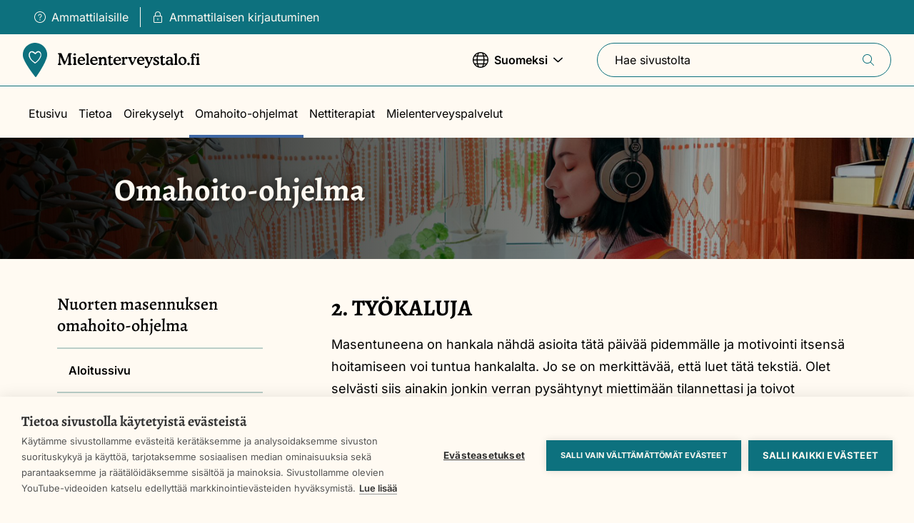

--- FILE ---
content_type: text/html; charset=UTF-8
request_url: https://www.mielenterveystalo.fi/fi/omahoito/nuorten-masennuksen-omahoito-ohjelma/2-tyokaluja
body_size: 29778
content:
<!DOCTYPE html>
<html lang="fi" dir="ltr" prefix="og: https://ogp.me/ns#">
  <head>
    <meta charset="utf-8" />
<script>var _mtm = window._mtm = window._mtm || [];
_mtm.push({'mtm.startTime': (new Date().getTime()), 'event': 'mtm.Start'});
var d=document, g=d.createElement('script'), s=d.getElementsByTagName('script')[0];
g.async=true; g.src='https://analytiikka2.terveyskyla.fi/js/container_NNBEZOYU.js'; s.parentNode.insertBefore(g,s);</script>
<meta name="description" content="Masentuneena on hankala nähdä asioita tätä päivää pidemmälle ja motivointi itsensä hoitamiseen voi tuntua hankalalta. Jo se on merkittävää, että luet tätä tekstiä. Olet selvästi siis ainakin jonkin verran pysähtynyt miettimään tilannettasi ja toivot muutosta." />
<link rel="canonical" href="https://www.mielenterveystalo.fi/fi/omahoito/nuorten-masennuksen-omahoito-ohjelma/2-tyokaluja" />
<link rel="image_src" href="https://www.mielenterveystalo.fi/sites/default/files/styles/social_share_image/public/2021-11/Masennus-teema-banneri.jpg?itok=YpgmnubH" />
<meta property="og:site_name" content="Mielenterveystalo.fi" />
<meta property="og:type" content="article" />
<meta property="og:url" content="https://www.mielenterveystalo.fi/fi/omahoito/nuorten-masennuksen-omahoito-ohjelma/2-tyokaluja" />
<meta property="og:title" content="2. TYÖKALUJA" />
<meta property="og:description" content="Masentuneena on hankala nähdä asioita tätä päivää pidemmälle ja motivointi itsensä hoitamiseen voi tuntua hankalalta. Jo se on merkittävää, että luet tätä tekstiä. Olet selvästi siis ainakin jonkin verran pysähtynyt miettimään tilannettasi ja toivot muutosta." />
<meta property="og:image" content="https://www.mielenterveystalo.fi/sites/default/files/styles/social_share_image/public/2021-11/Masennus-teema-banneri.jpg?itok=YpgmnubH" />
<meta name="twitter:card" content="summary" />
<meta name="twitter:title" content="2. TYÖKALUJA | Mielenterveystalo.fi" />
<meta name="twitter:description" content="Masentuneena on hankala nähdä asioita tätä päivää pidemmälle ja motivointi itsensä hoitamiseen voi tuntua hankalalta. Jo se on merkittävää, että luet tätä tekstiä. Olet selvästi siis ainakin jonkin verran pysähtynyt miettimään tilannettasi ja toivot muutosta." />
<meta name="twitter:image" content="https://www.mielenterveystalo.fi/sites/default/files/styles/social_share_image/public/2021-11/Masennus-teema-banneri.jpg?itok=YpgmnubH" />
<meta name="Generator" content="Drupal 10 (https://www.drupal.org)" />
<meta name="MobileOptimized" content="width" />
<meta name="HandheldFriendly" content="true" />
<meta name="viewport" content="width=device-width, initial-scale=1.0" />
<link rel="icon" href="/themes/custom/mtt/favicon.ico" type="image/vnd.microsoft.icon" />
<link rel="alternate" hreflang="fi" href="https://www.mielenterveystalo.fi/fi/omahoito/nuorten-masennuksen-omahoito-ohjelma/2-tyokaluja" />
<link rel="alternate" hreflang="sv" href="https://www.mielenterveystalo.fi/sv/egenvard/egenvardsprogrammet-unga-med-depression/2-verktyg" />

    <title>2. TYÖKALUJA | Mielenterveystalo.fi</title>
    <link rel="stylesheet" media="all" href="/sites/default/files/css/css_gd7TWDgCStqdNBBm5OAb2RcYtJ59faZlqxByFzs9cLY.css?delta=0&amp;language=fi&amp;theme=mtt&amp;include=eJxVyksOgCAMRdENEbok8goVVH6hkOjuHRnj8J5chLJXt4kEhj8Jv3Re1fg2hMJYHdniwGXKnBRzY2TTMRAHetL3-MSu2hfnXZMEo7dOKcRQeQDkICxA" />
<link rel="stylesheet" media="all" href="/sites/default/files/css/css_kZOi-7jUIDtUDRG7-WzKaDnGr6C12nmoZmvRhfNDLoc.css?delta=1&amp;language=fi&amp;theme=mtt&amp;include=eJxVyksOgCAMRdENEbok8goVVH6hkOjuHRnj8J5chLJXt4kEhj8Jv3Re1fg2hMJYHdniwGXKnBRzY2TTMRAHetL3-MSu2hfnXZMEo7dOKcRQeQDkICxA" />

    <script type="application/json" data-drupal-selector="drupal-settings-json">{"path":{"baseUrl":"\/","pathPrefix":"fi\/","currentPath":"node\/227","currentPathIsAdmin":false,"isFront":false,"currentLanguage":"fi"},"pluralDelimiter":"\u0003","suppressDeprecationErrors":true,"ajaxPageState":{"libraries":"eJx9jUkOwyAQBD-E4ElWA2OMPSyZgSj-fXyL7EMuLVWppEYsuS4rUfQIh8MNF88tHAZ_m6BqQhNyuQ6SCrb7a5Kcdm1STMQA4yRxnja8cxM1qbXEtAwkl655ssWOz10WU8ZwiZsHmw5BEvRNXZTZr8OfsbP26TnrRtHoqYOK81D6AnLwWWA","theme":"mtt","theme_token":null},"ajaxTrustedUrl":{"form_action_p_pvdeGsVG5zNF_XLGPTvYSKCf43t8qZYSwcfZl2uzM":true,"\/fi\/omahoito\/nuorten-masennuksen-omahoito-ohjelma\/2-tyokaluja?ajax_form=1":true,"\/fi\/search":true},"gtag":{"tagId":"","consentMode":false,"otherIds":[],"events":[],"additionalConfigInfo":[]},"gtm":{"tagId":null,"settings":{"data_layer":"dataLayer","include_classes":false,"allowlist_classes":"google\nnonGooglePixels\nnonGoogleScripts\nnonGoogleIframes","blocklist_classes":"customScripts\ncustomPixels","include_environment":false,"environment_id":"env-3","environment_token":"RVg-mOf8lsDdnyGM4ZlB9w"},"tagIds":["GTM-WTHNJQL"]},"dataLayer":{"defaultLang":"en","languages":{"fi":{"id":"fi","name":"Finnish","direction":"ltr","weight":-10},"sv":{"id":"sv","name":"Swedish","direction":"ltr","weight":-9},"en":{"id":"en","name":"English","direction":"ltr","weight":-8},"es":{"id":"es","name":"Spanish","direction":"ltr","weight":-7},"it":{"id":"it","name":"Italian","direction":"ltr","weight":-6},"nb":{"id":"nb","name":"Norwegian","direction":"ltr","weight":-5},"pt-pt":{"id":"pt-pt","name":"Portuguese","direction":"ltr","weight":-4},"ru":{"id":"ru","name":"Russian","direction":"ltr","weight":-3},"uk":{"id":"uk","name":"Ukrainian","direction":"ltr","weight":-2},"smn":{"id":"smn","name":"Anar\u00e2\u0161kiel\u00e2n","direction":"ltr","weight":0},"sms":{"id":"sms","name":"Nu\u00f5rtts\u00e4\u00e4\u02b9m\u01e9i\u00f5\u02b9lle","direction":"ltr","weight":1},"se":{"id":"se","name":"Davvis\u00e1megillii","direction":"ltr","weight":2},"et":{"id":"et","name":"Estonian","direction":"ltr","weight":3}}},"userIsPro":false,"proLoginUrl":"https:\/\/www.mielenterveystalo.fi\/fi\/saml_login?ReturnTo=https%3A\/\/www.mielenterveystalo.fi\/fi\/pro","admin_feedback":{"yes_response":"Hienoa! Kiitos palautteesta.","no_response":"Kiitos palautteesta.","custom_text_response_on_no":null,"feedback_prompt_on_yes":true,"feedback_prompt_on_no":true,"feedback_enable_predefined_answers":false,"feedback_prompt":"Halutessasi voit antaa lis\u00e4\u00e4 palautetta.","feedback_allow_cancel":{"active":false,"timeout":3}},"ajax":{"edit-feedback-send":{"callback":"::validateFeedbackMsg","event":"mousedown","keypress":true,"prevent":"click","url":"\/fi\/omahoito\/nuorten-masennuksen-omahoito-ohjelma\/2-tyokaluja?ajax_form=1","httpMethod":"POST","dialogType":"ajax","submit":{"_triggering_element_name":"op","_triggering_element_value":"L\u00e4het\u00e4 palaute"}}},"user":{"uid":0,"permissionsHash":"cf4042398fabcb99daf255a4ca3dbf8ef4c670a2de7a2c8b20d6b9c1ff454e90"}}</script>
<script src="/sites/default/files/js/js_pk4RcSVh7OBaznSahQixbtQdJAgDq40VHTsDfq6mzBI.js?scope=header&amp;delta=0&amp;language=fi&amp;theme=mtt&amp;include=eJxdyEEOwyAMBdELIXwk9AHHJTFYcd2quX27TTcjvUGfY5WNuVe0g3BjqWrtSM2caaxgX9C8ny_2K2_mM3UEFBc7VX7gPcyfScxEuQSE5Jd_Z-z43OdMM4JErUK_yR83dA"></script>
<script src="/modules/contrib/google_tag/js/gtag.js?t7b9wg"></script>
<script src="/modules/contrib/google_tag/js/gtm.js?t7b9wg"></script>

  </head>
  <body>
    <noscript><iframe src="https://www.googletagmanager.com/ns.html?id=GTM-WTHNJQL"
                  height="0" width="0" style="display:none;visibility:hidden"></iframe></noscript>

      <div class="dialog-off-canvas-main-canvas" data-off-canvas-main-canvas>
    
<div  class="page">
      

  
<header  class="header">
    <a href="#main-content" class="visually-hidden focusable">
    Siirry pääsisältöön
  </a>

  <div  class="header__bar-wrapper">
    <div  class="header__bar">
            <div  class="header__login-desktop">
                



    

<nav role="navigation" aria-label="User menu"  class="login-menu">
  <div  class="login-menu__list">
    

  
<ul
   class="list-links"
  >
                          

<li  class="list-links__item">
  
                                
                




  
<a
  
  
   class="link link--with-icon"
        href="https://www.mielenterveystalo.fi/fi/ammattilaisille"
  >
      

<svg  class="icon icon--before"

      aria-hidden="true"
  
  
  >
  
  
  <use xlink:href="/themes/custom/mtt/dist/icons.svg#question-circle"></use>
</svg>
  
  Ammattilaisille
  
  </a>
                          </li>
                  

<li  class="list-links__item">
  
                                
                




  
<a
  
  
   class="link link--with-icon"
        href="/fi/saml_login?ReturnTo=https%3A//www.mielenterveystalo.fi/fi/pro"
  >
      

<svg  class="icon icon--before"

      aria-hidden="true"
  
  
  >
  
  
  <use xlink:href="/themes/custom/mtt/dist/icons.svg#lock"></use>
</svg>
  
  Ammattilaisen kirjautuminen
  
  </a>
                          </li>
                  </ul>
    </div>
</nav>


            </div>
    </div>
  </div>

  <div  class="header__inner">
    <div  class="header__main">
            <div  class="header__item header__item--mobile">
                  
<button  class="menu-switcher" aria-expanded="false">
  
  <span  class="open-menu">
    
<span  class="visually-hidden">
      Näytä valikko
  </span>
    

<svg  class="icon"

      aria-hidden="true"
  
  
  >
  
  
  <use xlink:href="/themes/custom/mtt/dist/icons.svg#navigation-menu"></use>
</svg>
  </span>
  <span  class="close-menu">
    
<span  class="visually-hidden">
      Sulje valikko
  </span>
    

<svg  class="icon"

      aria-hidden="true"
  
  
  >
  
  
  <use xlink:href="/themes/custom/mtt/dist/icons.svg#close"></use>
</svg>
  </span>
</button>
              </div>
      
      <div  class="header__item header__item--branding">
                  






<a
  
  
   class="header-branding"
        href="/fi"
  >
  
      
<span  class="visually-hidden">
      Front page
  </span>

    
      
  
<div  class="svg" aria-hidden=true>
      <?xml version="1.0" encoding="utf-8"?>
<!-- Generator: Adobe Illustrator 25.4.1, SVG Export Plug-In . SVG Version: 6.00 Build 0)  -->
<svg version="1.1" xmlns="http://www.w3.org/2000/svg" xmlns:xlink="http://www.w3.org/1999/xlink" x="0px" y="0px"
	 viewBox="0 0 289 56" style="enable-background:new 0 0 289 56;" xml:space="preserve">
<style type="text/css">
	.st0{fill:#0D717E;}
	.st1{fill:#FFFFFF;}
</style>
<path class="st0" d="M39.7,20.3c-0.2,1.9-0.7,3.8-1.3,5.6c-1.6,4.5-3.6,8.9-6.1,13C29.2,44.6,25.8,50,22,55.3
	c-0.6,0.9-1.4,0.9-2.1,0c-1.8-2.4-3.6-4.7-5.4-7.1c-3.1-4.2-6-8.6-8.7-13.1c-1.8-2.9-3.3-6-4.6-9.2c-1-2.3-1.4-4.8-1.3-7.2
	c0.2-4.2,1.7-8.1,4.4-11.4C7,4.2,10.6,1.8,14.6,0.7c2.5-0.7,5.1-0.9,7.7-0.5c6.8,0.9,12,4.5,15.3,10.5C39.1,13.7,39.8,17,39.7,20.3"
	/>
<path class="st1" d="M20.4,18.7c-0.7-0.2-1.7-1.1-2.3-1.5c-0.9-0.8-2-1.3-3.1-1.6c-3.1-0.7-4,3.3-3.5,5.7c1,4.4,2.5,5.9,5.6,8.6
	c0.8,0.6,1.6,1.2,2.5,1.7c0.2,0.1,0.4,0.2,0.6,0.2c0.2,0,0.4-0.1,0.6-0.2c3.6-3,4.6-4.1,6.9-8.2c1.4-2.5,1.6-4.8,0-6.6
	c-0.4-0.5-1-0.9-1.6-1.1c-0.6-0.2-1.3-0.2-1.9,0c-0.8,0.3-1.5,0.8-2.1,1.5C21.7,17.5,20.9,18.9,20.4,18.7L20.4,18.7z M19.7,15.9
	c0.1,0.1,0.2,0.1,0.3,0.2c0.1,0,0.2,0.1,0.3,0.1c0.1,0,0.2,0,0.3-0.1c0.1,0,0.2-0.1,0.3-0.2l0.1-0.1c0.1-0.1,0.2-0.3,0.3-0.4
	c1-0.9,2.2-1.9,3.5-1.9c0.8,0,1.6,0.2,2.3,0.5c0.7,0.3,1.3,0.8,1.8,1.5c1.5,2,1.5,5,0.6,7.3c-0.8,2.1-1.9,4-3.3,5.6
	c-0.9,1.2-2,2.2-3.1,3.2c-1,0.8-1.7,1.3-2.7,2c-0.1,0.1-0.3,0.2-0.5,0.2c-0.2,0-0.3-0.1-0.5-0.2c-2.3-1.6-4.5-3.4-6.4-5.5
	c-1.2-1.4-2.2-3.1-2.9-4.8c-0.9-2.4-0.9-5.6,0.7-7.7c0.5-0.7,1.3-1.3,2.1-1.6c0.9-0.3,1.8-0.4,2.7-0.3C17.3,14,18.5,14.8,19.7,15.9"
	/>
<g>
	<path d="M114.1,29.5h6.4l0,0c0.7,0,1.1-0.1,1.2-0.3c0.2-0.3,0.3-0.7,0.2-1.1c0-0.7-0.1-1.4-0.3-2.1c-0.3-0.7-0.6-1.3-1.1-1.8
		c-0.5-0.5-1.2-0.9-1.8-1.1c-0.7-0.2-1.4-0.4-2.1-0.3c-0.9,0-1.8,0.1-2.6,0.5c-0.8,0.3-1.6,0.8-2.2,1.5c-0.6,0.7-1.1,1.4-1.5,2.3
		c-0.3,0.9-0.5,1.8-0.4,2.7c0,0.9,0.1,1.7,0.4,2.5c0.3,0.8,0.8,1.5,1.4,2.1c0.9,0.9,2,1.5,3.2,1.7c1.2,0.3,2.5,0.2,3.7-0.3
		c0.8-0.3,1.5-0.8,2.2-1.3c0.3-0.3,0.6-0.5,0.9-0.9c0.2-0.2,0.3-0.5,0.3-0.8c0-0.1,0-0.2,0-0.2c0-0.1-0.1-0.1-0.1-0.2
		c-0.1-0.1-0.1-0.1-0.2-0.1c-0.1,0-0.2,0-0.3,0c-0.4,0.1-0.7,0.3-1,0.5c-0.2,0.2-0.4,0.3-0.5,0.4c-0.4,0.3-0.8,0.5-1.3,0.6
		c-0.4,0.1-0.9,0.2-1.4,0.2c-1.1,0-2.1-0.4-2.8-1.1s-1.2-1.7-1.2-2.8c0-0.3,0-0.5,0.1-0.6C113.5,29.5,113.8,29.5,114.1,29.5z
		 M113.2,27.6c0-0.4,0.1-0.8,0.2-1.1c0.1-0.4,0.3-0.7,0.6-1c0.3-0.3,0.6-0.5,0.9-0.6c0.4-0.1,0.7-0.2,1.1-0.2c0.4,0,0.8,0.1,1.2,0.2
		c0.4,0.1,0.7,0.4,1,0.6c0.3,0.3,0.5,0.6,0.6,1c0.1,0.4,0.2,0.7,0.2,1.1c0,0.1,0,0.1,0,0.2c0,0.1-0.1,0.1-0.1,0.2
		c-0.2,0.1-0.4,0.1-0.7,0.1H114c-0.2,0-0.4,0-0.6-0.1h0c-0.1,0-0.1-0.1-0.1-0.2S113.2,27.6,113.2,27.6z"/>
	<path d="M87.4,34.6c-0.2-0.1-0.3-0.1-0.5-0.2c-0.1-0.1-0.2-0.2-0.3-0.3s-0.1-0.2-0.1-0.4c-0.1-0.6-0.1-1.2-0.1-1.7
		c0-0.7,0-1.7,0-3.2v-0.1l0.1-3.3V24c0-0.3,0-0.6-0.2-0.8c-0.1-0.1-0.1-0.2-0.2-0.2s-0.2-0.1-0.3-0.1c-0.5,0-0.9,0.1-1.4,0.2
		c-0.7,0.2-1.3,0.4-2,0.6c-0.3,0.1-0.6,0.3-0.8,0.5c-0.1,0.1-0.1,0.1-0.2,0.2c0,0.1-0.1,0.2-0.1,0.3c0,0.3,0.3,0.5,0.8,0.7
		c0.2,0.1,0.4,0.1,0.6,0.2c0.2,0.1,0.3,0.3,0.4,0.8c0.1,0.9,0.1,1.8,0.1,2.7v3.3c0,0.5,0,1-0.1,1.4c0,0.1-0.1,0.3-0.2,0.4
		c-0.1,0.1-0.2,0.2-0.3,0.3c-0.1,0-0.2,0.1-0.3,0.1c-0.4,0.2-0.6,0.4-0.6,0.7c0,0.2,0.1,0.4,0.2,0.5c0.1,0.1,0.3,0.2,0.5,0.3
		c0.9,0.2,1.7,0.3,2.6,0.2c0.8,0,1.6,0,2.3-0.2c0.4-0.1,0.6-0.4,0.6-0.7S87.9,34.8,87.4,34.6z"/>
	<path d="M137.1,34.6c-0.1,0-0.2-0.1-0.3-0.1c-0.2-0.1-0.4-0.3-0.5-0.5c-0.1-0.4-0.2-0.9-0.1-1.3v-3.4c0-1-0.1-2.1-0.3-3.1
		c-0.1-0.6-0.4-1.2-0.8-1.7c-0.4-0.5-0.9-0.8-1.5-1.1c-0.6-0.3-1.2-0.4-1.8-0.4c-1.2,0-2.3,0.5-3.1,1.3l-0.3,0.3l-0.3,0.3
		c0,0,0,0-0.1,0h-0.1c0,0-0.1,0-0.1,0c0,0,0-0.1,0-0.1v-0.8c0-0.2,0-0.4-0.2-0.6c-0.1-0.1-0.1-0.1-0.2-0.2c-0.1,0-0.2,0-0.3,0
		c-0.5,0-0.9,0.1-1.3,0.2c-0.6,0.2-1.3,0.4-1.9,0.6c-0.3,0.1-0.6,0.3-0.8,0.5c-0.1,0.1-0.1,0.1-0.2,0.2c0,0.1-0.1,0.2-0.1,0.3
		c0,0.3,0.3,0.5,0.8,0.7c0.2,0.1,0.4,0.1,0.6,0.2c0.2,0.1,0.3,0.3,0.4,0.8c0.1,0.9,0.1,1.8,0.1,2.7v3.2c0,0.5,0,1-0.1,1.4
		c0,0.1-0.1,0.3-0.2,0.4c-0.1,0.1-0.2,0.2-0.3,0.3c-0.1,0-0.2,0.1-0.3,0.1c-0.4,0.2-0.6,0.4-0.6,0.7c0,0.2,0.1,0.4,0.2,0.5
		c0.1,0.1,0.3,0.2,0.5,0.3c0.9,0.2,1.7,0.3,2.6,0.2c0.8,0,1.6,0,2.3-0.2c0.4-0.1,0.6-0.4,0.6-0.7s-0.2-0.5-0.7-0.7
		c-0.2-0.1-0.3-0.1-0.5-0.2c-0.1-0.1-0.2-0.1-0.2-0.2c-0.1-0.1-0.1-0.2-0.1-0.3c-0.1-0.5-0.1-1.1-0.1-1.6c0-1.7,0-2.9,0.1-3.6
		c0-0.5,0.2-1.1,0.4-1.6c0.2-0.4,0.6-0.8,1-1.1c0.4-0.3,0.9-0.4,1.3-0.4c0.4,0,0.8,0,1.1,0.2c0.3,0.2,0.6,0.5,0.8,0.8
		c0.4,0.7,0.6,2.4,0.6,5.2c0,0.7,0,1.3-0.1,2c0,0.1-0.1,0.3-0.1,0.4c-0.1,0.1-0.2,0.2-0.3,0.3c-0.2,0.1-0.3,0.2-0.5,0.2
		c-0.4,0.2-0.6,0.4-0.6,0.7s0.2,0.5,0.6,0.7c0.8,0.2,1.6,0.2,2.4,0.2c0.9,0,1.7,0,2.6-0.2c0.2,0,0.3-0.1,0.4-0.3
		c0.1-0.1,0.2-0.3,0.2-0.5C137.8,35,137.6,34.8,137.1,34.6z"/>
	<path d="M147,34c-0.1-0.1-0.3-0.2-0.5-0.2c-0.3,0-0.6,0.1-0.9,0.2c-0.3,0.1-0.7,0.2-1.1,0.2c-0.2,0-0.4,0-0.6-0.1
		c-0.2-0.1-0.3-0.2-0.5-0.3c-0.2-0.3-0.3-1-0.3-2.1v-6.4c0-0.1,0-0.2,0.1-0.3c0,0,0.1-0.1,0.1-0.1c0,0,0.1,0,0.1,0h2.7
		c0.1,0,0.2,0,0.2,0c0.1,0,0.1-0.1,0.2-0.1c0.1-0.1,0.1-0.3,0.1-0.5v-0.3c0-0.2,0-0.3-0.1-0.5c-0.1-0.1-0.3-0.1-0.4-0.1h-2.9v-2.4
		c0-0.1,0-0.1,0-0.2c0-0.1-0.1-0.1-0.1-0.1c-0.1-0.1-0.3-0.1-0.4-0.1c-0.3,0-0.9,0.4-1.8,1.2l-0.5,0.4l-0.6,0.5
		c-0.9,0.8-1.4,1.3-1.4,1.6v0.3c0,0.1,0,0.1,0,0.2c0,0.1,0,0.1,0.1,0.2c0.1,0.1,0.2,0.1,0.4,0.1h1.2v7c0,0.9,0,1.8,0.2,2.7
		c0.1,0.4,0.3,0.8,0.6,1.1c0.3,0.3,0.7,0.5,1.1,0.6c0.5,0.1,1,0.2,1.4,0.2c0.9,0,1.7-0.2,2.5-0.7c0.7-0.4,1.4-0.9,1.4-1.4
		C147.4,34.2,147.1,34.1,147,34z"/>
	<path d="M284.2,20.2C284.2,20.2,284.2,20.2,284.2,20.2C284.1,20.2,284.1,20.2,284.2,20.2L284.2,20.2z"/>
	<path d="M93.5,29.5l6.4,0c0.6,0,1.1-0.1,1.2-0.3c0.2-0.3,0.3-0.7,0.2-1.1c0-0.7-0.1-1.4-0.3-2.1c-0.3-0.7-0.6-1.3-1.1-1.8
		c-0.5-0.5-1.2-0.9-1.8-1.1c-0.7-0.2-1.4-0.4-2.1-0.3c-0.9,0-1.8,0.1-2.6,0.5c-0.8,0.3-1.6,0.8-2.2,1.5c-0.6,0.7-1.1,1.5-1.5,2.3
		c-0.3,0.9-0.5,1.8-0.4,2.7c0,0.9,0.1,1.7,0.4,2.5s0.8,1.5,1.4,2.1c0.9,0.9,2,1.5,3.2,1.7c1.2,0.3,2.5,0.2,3.7-0.3
		c0.8-0.3,1.5-0.8,2.2-1.3c0.3-0.3,0.6-0.5,0.9-0.9c0.2-0.2,0.3-0.5,0.3-0.8c0-0.1,0-0.2,0-0.2c0-0.1-0.1-0.1-0.1-0.2
		c-0.1-0.1-0.1-0.1-0.2-0.1c-0.1,0-0.2,0-0.3,0c-0.4,0.1-0.7,0.3-1,0.5c-0.2,0.2-0.4,0.3-0.5,0.4c-0.4,0.3-0.8,0.5-1.3,0.7
		c-0.4,0.1-0.9,0.2-1.4,0.2c-0.5,0-1-0.1-1.5-0.3c-0.5-0.2-0.9-0.5-1.3-0.9c-0.4-0.4-0.7-0.8-0.9-1.3s-0.3-1-0.3-1.5
		c0-0.3,0-0.5,0.1-0.6C92.9,29.6,93.2,29.5,93.5,29.5z M92.6,27.6c0-0.4,0.1-0.8,0.2-1.1c0.1-0.4,0.3-0.7,0.6-1
		c0.3-0.3,0.6-0.5,0.9-0.6c0.4-0.1,0.7-0.2,1.1-0.2c0.4,0,0.8,0.1,1.2,0.2c0.4,0.1,0.7,0.4,1,0.6c0.3,0.3,0.5,0.6,0.6,1
		s0.2,0.7,0.2,1.1c0,0.1,0,0.1,0,0.2c0,0.1-0.1,0.1-0.1,0.2c-0.2,0.1-0.4,0.1-0.7,0.1h-4.2c-0.2,0-0.4,0-0.6-0.1v0
		c-0.1,0-0.1-0.1-0.1-0.2C92.6,27.7,92.5,27.7,92.6,27.6z"/>
	<path d="M83.2,20.2L83.2,20.2c0.4,0.3,0.9,0.4,1.4,0.4c0.6,0,1.1-0.2,1.5-0.5c0.3-0.2,0.5-0.6,0.6-1c0.1-0.4-0.1-0.8-0.3-1.1
		c-0.1-0.1-0.1-0.2-0.2-0.2c-0.4-0.3-0.9-0.5-1.4-0.5c-0.5,0-1.1,0.2-1.5,0.5c-0.2,0.2-0.3,0.3-0.5,0.6c-0.1,0.2-0.2,0.5-0.2,0.7
		c0,0.2,0,0.4,0.1,0.6S83,20.1,83.2,20.2z"/>
	<path d="M108.3,34.6c-0.3-0.1-0.5-0.2-0.7-0.4c-0.2-0.4-0.3-0.8-0.3-1.2c0-0.6-0.1-2.1-0.1-4.4c0-3.1,0-6.3,0.1-9.3v-1
		c0-0.3,0-0.6-0.2-0.9c-0.1-0.1-0.1-0.1-0.2-0.2c-0.1,0-0.2-0.1-0.3-0.1c-0.5,0-0.9,0.1-1.3,0.2c-0.6,0.1-1.2,0.3-1.7,0.5
		c-0.4,0.1-0.8,0.3-1.2,0.5c-0.1,0.1-0.1,0.1-0.2,0.2c0,0.1-0.1,0.2-0.1,0.3c0,0.3,0.3,0.5,0.8,0.7c0.3,0.1,0.5,0.2,0.8,0.3
		c0.2,0.1,0.3,0.5,0.4,1.1c0.1,0.6,0.1,2,0.1,4.2v3.5l0,0v2c0,0.9,0,1.7-0.1,2.6c0,0.4-0.1,0.7-0.3,1c-0.2,0.2-0.4,0.3-0.7,0.4
		c-0.4,0.2-0.6,0.4-0.6,0.6c0,0.2,0.1,0.4,0.2,0.5c0.1,0.1,0.3,0.2,0.5,0.3c0.9,0.2,1.7,0.3,2.6,0.2c0.8,0,1.6,0,2.3-0.2
		c0.2,0,0.3-0.1,0.4-0.2c0.1-0.1,0.1-0.3,0.1-0.5c0-0.2,0-0.3-0.1-0.5C108.6,34.7,108.5,34.6,108.3,34.6z"/>
	<path d="M284.2,20.2c0.4,0.3,0.9,0.4,1.4,0.4c0.5,0,1.1-0.2,1.5-0.5c0.2-0.1,0.3-0.3,0.4-0.4c0.1-0.2,0.2-0.4,0.2-0.6
		c0-0.2,0-0.4,0-0.6c-0.1-0.2-0.1-0.4-0.3-0.5c-0.1-0.1-0.2-0.2-0.2-0.3c-0.4-0.3-0.9-0.5-1.4-0.5c-0.5,0-1.1,0.2-1.5,0.5
		c-0.2,0.2-0.3,0.3-0.4,0.6c-0.1,0.2-0.2,0.5-0.1,0.7c0,0.2,0,0.4,0.1,0.6C283.8,19.9,284,20.1,284.2,20.2z"/>
	<path d="M218.9,28.4l-0.1-0.1c-0.8-0.3-1.5-0.8-2.1-1.3c-0.3-0.3-0.5-0.6-0.5-1c0-0.4,0.1-0.8,0.4-1.1l0,0c0.3-0.3,0.8-0.4,1.2-0.4
		c0.4,0,0.9,0.1,1.2,0.3c0.4,0.3,0.8,0.7,1,1.1c0.2,0.3,0.4,0.6,0.7,0.9c0.2,0.1,0.4,0.2,0.6,0.2c0.1,0,0.2,0,0.3-0.1
		c0.1,0,0.2-0.1,0.2-0.2c0.1-0.2,0.2-0.5,0.2-0.7c0-0.8-0.2-1.5-0.6-2.1c-0.4-0.7-0.8-1-1.2-1c-0.1,0-0.3,0-0.4,0.1
		c-0.2,0.1-0.4,0.1-0.6,0.2c-0.3-0.1-0.6-0.1-0.9-0.2c-0.3,0-0.6,0-0.9,0c-1.1,0-2.2,0.3-3,1c-0.4,0.3-0.7,0.8-0.9,1.2
		c-0.2,0.5-0.3,1-0.3,1.5c0,0.8,0.2,1.5,0.7,2.1c0.8,0.8,1.7,1.4,2.8,1.9c0.2,0.1,0.4,0.2,0.7,0.4c1.5,0.7,2.2,1.4,2.2,2.1
		c0,0.2,0,0.4-0.1,0.6c-0.1,0.2-0.2,0.4-0.4,0.5c-0.4,0.3-0.9,0.5-1.4,0.4c-0.5,0-1-0.1-1.4-0.3c-0.4-0.2-0.8-0.4-1.1-0.8
		c-0.2-0.2-0.4-0.5-0.5-0.8c-0.4-0.7-0.8-1-1.2-1c-0.1,0-0.2,0-0.3,0.1c-0.1,0-0.2,0.1-0.2,0.2c-0.2,0.2-0.3,0.4-0.3,0.7
		c0,0.7,0.1,1.4,0.4,2c0.1,0.5,0.4,1,0.8,1.4c0.1,0.1,0.2,0.1,0.3,0.2c0.1,0,0.2,0.1,0.3,0.1c0.1,0,0.3,0,0.4-0.1
		c0.1-0.1,0.3-0.1,0.4-0.2c0.5,0.1,1,0.2,1.4,0.2v0c0.3,0.1,0.7,0.1,1,0.1c1.3,0,2.5-0.4,3.5-1.2c0.4-0.4,0.8-0.8,1-1.3
		c0.2-0.5,0.4-1.1,0.4-1.6C222.5,30.9,221.3,29.6,218.9,28.4z"/>
	<path d="M245.3,34.2c-0.2,0-0.3-0.1-0.4-0.1c-0.1,0-0.2-0.1-0.2-0.2c-0.1-0.1-0.1-0.2-0.1-0.3c-0.1-0.4-0.1-0.7-0.1-1.1l-0.1-4.2
		c0-0.9-0.1-1.8-0.2-2.6c-0.1-0.5-0.3-0.9-0.6-1.3c-0.4-0.5-1-0.9-1.6-1.1c-0.8-0.3-1.6-0.4-2.5-0.4c-1.3,0-2.7,0.2-3.9,0.8
		c-1,0.5-1.5,1.2-1.5,2.1c0,0.3,0.1,0.6,0.3,0.9c0.1,0.1,0.2,0.2,0.4,0.3c0.1,0.1,0.3,0.1,0.4,0.1c0.3,0,0.7-0.1,0.9-0.3
		c0.3-0.2,0.5-0.4,0.7-0.7c0.1-0.1,0.2-0.3,0.3-0.3c0.3-0.4,0.7-0.6,1.1-0.9c0.4-0.2,0.8-0.3,1.3-0.3c0.3,0,0.5,0,0.8,0.1
		c0.2,0.1,0.5,0.3,0.6,0.5c0.4,0.5,0.5,1.1,0.5,1.8v1.4c-0.5-0.1-0.9-0.1-1.3-0.2c-0.4,0-0.8-0.1-1.1-0.1c-1.8,0-3.2,0.4-4.2,1.2
		c-0.5,0.4-0.9,0.9-1.2,1.4c-0.3,0.6-0.4,1.2-0.4,1.8c0,0.5,0.1,1.1,0.3,1.6c0.2,0.5,0.5,0.9,0.9,1.3c0.8,0.8,1.9,1.1,3.1,1.1
		c1.2,0,2.3-0.4,3.2-1.1c0.2-0.1,0.4-0.2,0.6-0.3c0.2,0.2,0.5,0.4,0.7,0.7c0.1,0.2,0.3,0.3,0.5,0.5c0.2,0.1,0.4,0.2,0.7,0.2
		c0.7,0,1.4-0.2,2-0.5c0.6-0.3,0.9-0.7,0.9-1.1C246.1,34.6,245.8,34.4,245.3,34.2z M240.8,33.8c-0.3,0.2-0.5,0.4-0.9,0.5
		c-0.3,0.1-0.6,0.1-1,0.1c-0.7,0-1.3-0.2-1.8-0.6c-0.2-0.2-0.4-0.5-0.5-0.8c-0.1-0.3-0.2-0.6-0.2-0.9c0-0.3,0.1-0.7,0.2-1
		c0.2-0.3,0.4-0.6,0.7-0.8c0.6-0.5,1.4-0.7,2.2-0.6c0.3,0,0.6,0,0.9,0.1c0.3,0,0.6,0.1,1,0.2l-0.1,1.9
		C241.4,32.6,241.2,33.3,240.8,33.8z"/>
	<path d="M152.1,29.5l6.4,0c0.5,0,1.1,0,1.6-0.3c0.2-0.3,0.3-0.7,0.2-1.1c-0.1-1.5-0.7-2.8-1.8-3.8c-1.1-1-2.5-1.5-4-1.4
		c-0.9,0-1.8,0.1-2.6,0.5c-0.8,0.3-1.6,0.8-2.2,1.5c-0.6,0.7-1.1,1.4-1.5,2.3c-0.3,0.9-0.5,1.8-0.4,2.7c0,0.9,0.1,1.7,0.4,2.5
		c0.3,0.8,0.8,1.5,1.4,2.1c0.9,0.9,2,1.5,3.2,1.7s2.5,0.2,3.7-0.3c0.8-0.3,1.5-0.8,2.2-1.3c0.3-0.3,0.6-0.5,0.9-0.9
		c0.2-0.3,0.7-0.5,0.7-0.8c0-0.1,0-0.2,0-0.2c0-0.1-0.1-0.1-0.1-0.2c-0.3-0.1-0.6-0.2-0.9-0.2c-0.4,0.1-0.7,0.3-1,0.5
		c-0.2,0.2-0.4,0.3-0.5,0.4c-0.4,0.3-0.8,0.5-1.3,0.7c-0.4,0.1-0.9,0.2-1.4,0.2c-1.1,0-2.1-0.4-2.8-1.2c-0.7-0.7-1.2-1.7-1.2-2.8
		c0-0.3,0-0.5,0.1-0.6C151.6,29.6,151.9,29.5,152.1,29.5z M151.3,27.5c0-0.4,0.1-0.8,0.2-1.1c0.1-0.4,0.3-0.7,0.6-1
		c0.3-0.3,0.6-0.5,0.9-0.6s0.7-0.2,1.1-0.2c0.4,0,0.8,0.1,1.2,0.2c0.4,0.1,0.7,0.4,1,0.6c0.3,0.3,0.5,0.6,0.6,1
		c0.1,0.4,0.2,0.7,0.2,1.1c0,0.1,0,0.1,0,0.2s-0.1,0.1-0.1,0.2c-0.2,0.1-0.4,0.1-0.7,0.1h-4.2c-0.2,0-0.4,0-0.6-0.1l0,0
		c-0.1,0-0.1-0.1-0.1-0.2C151.3,27.7,151.3,27.6,151.3,27.5z"/>
	<path d="M252.4,34.6c-0.3-0.1-0.5-0.2-0.7-0.4c-0.2-0.4-0.3-0.8-0.3-1.2c-0.1-0.6-0.1-2.1-0.1-4.4c0-3.1,0-6.3,0.1-9.3v-1
		c0-0.3,0-0.6-0.2-0.9c-0.1-0.1-0.1-0.1-0.2-0.2c-0.1,0-0.2-0.1-0.3-0.1c-0.5,0-0.9,0.1-1.4,0.2c-0.6,0.1-1.2,0.3-1.7,0.5
		c-0.4,0.1-0.8,0.3-1.2,0.5c-0.1,0.1-0.1,0.1-0.2,0.2c0,0.1-0.1,0.2-0.1,0.3c0,0.3,0.3,0.5,0.8,0.7c0.3,0.1,0.5,0.2,0.8,0.3
		c0.2,0.1,0.3,0.5,0.4,1.1c0.1,0.6,0.1,2,0.1,4.2v3.5l0.1,0v2c0,0.9,0,1.7-0.1,2.6c0,0.4-0.1,0.7-0.3,1c-0.2,0.2-0.4,0.3-0.7,0.4
		c-0.4,0.2-0.6,0.4-0.6,0.6c0,0.2,0.1,0.4,0.2,0.5c0.1,0.1,0.3,0.2,0.5,0.3c0.9,0.2,1.7,0.3,2.6,0.2c0.8,0,1.6,0,2.3-0.2
		c0.4-0.1,0.7-0.4,0.7-0.7c0-0.2-0.1-0.3-0.2-0.5C252.7,34.7,252.5,34.6,252.4,34.6z"/>
	<path d="M271.4,32.7c-0.4-0.2-0.9-0.3-1.3-0.2s-0.9,0.3-1.2,0.7c-0.3,0.4-0.5,0.8-0.5,1.3c0,0.5,0.2,1,0.6,1.4
		c0.3,0.3,0.8,0.5,1.2,0.6c0.5,0,0.9-0.1,1.3-0.3c0.4-0.3,0.7-0.6,0.8-1.1c0.1-0.4,0.1-0.9-0.1-1.4
		C272.2,33.2,271.8,32.9,271.4,32.7z"/>
	<path d="M288.3,34.6c-0.2-0.1-0.3-0.1-0.5-0.2c-0.1-0.1-0.2-0.2-0.3-0.3c-0.1-0.1-0.1-0.2-0.1-0.4c-0.1-0.6-0.1-1.2-0.1-1.7
		c0-0.7,0-1.7,0-3.2v-0.1l0.1-3.3V24c0-0.3,0-0.6-0.2-0.8c-0.1-0.1-0.1-0.2-0.2-0.2c-0.1,0-0.2-0.1-0.3-0.1c-0.5,0-0.9,0.1-1.4,0.2
		c-0.7,0.2-1.3,0.4-2,0.6c-0.3,0.1-0.6,0.3-0.8,0.5c-0.1,0.1-0.1,0.1-0.2,0.2c0,0.1-0.1,0.2-0.1,0.3c0,0.3,0.3,0.5,0.8,0.7
		c0.2,0.1,0.4,0.1,0.6,0.2c0.2,0.1,0.3,0.3,0.4,0.8c0.1,0.9,0.1,1.8,0.1,2.7v3.3c0,0.5,0,1-0.1,1.4c0,0.1-0.1,0.3-0.2,0.4
		c-0.1,0.1-0.2,0.2-0.3,0.3c-0.1,0-0.2,0.1-0.3,0.1c-0.4,0.2-0.6,0.4-0.6,0.7c0,0.2,0.1,0.4,0.2,0.5c0.1,0.1,0.3,0.2,0.5,0.3
		c0.9,0.2,1.7,0.3,2.6,0.2c0.8,0,1.6,0,2.3-0.2c0.4-0.1,0.6-0.4,0.6-0.7C289,35,288.8,34.8,288.3,34.6z"/>
	<path d="M283,20.1c0.1-0.2,0.1-0.3,0.1-0.5c0-0.3-0.1-0.7-0.2-1s-0.4-0.6-0.7-0.7c-0.7-0.5-1.5-0.7-2.4-0.7
		c-1.2-0.1-2.4,0.3-3.3,1.1c-0.4,0.4-0.7,0.9-0.9,1.4c-0.2,0.5-0.3,1.1-0.3,1.7c0,0.3,0,0.6,0,0.9c0,0.3,0.1,0.7,0.1,1H274
		c-0.1,0-0.2,0-0.2,0c-0.1,0-0.1,0.1-0.2,0.1c-0.1,0.1-0.1,0.3-0.1,0.5v0.3c0,0.2,0,0.3,0.1,0.5c0.1,0.1,0.1,0.1,0.2,0.1
		c0.1,0,0.1,0,0.2,0h1.5v7.5c0,0.5,0,1-0.1,1.5c0,0.1-0.1,0.2-0.2,0.3c-0.1,0.1-0.2,0.2-0.3,0.3l-0.3,0.1c-0.4,0.1-0.6,0.4-0.6,0.6
		c0,0.2,0.1,0.3,0.2,0.5c0.1,0.1,0.3,0.2,0.4,0.3c0.8,0.2,1.7,0.2,2.5,0.2c0.8,0,1.7,0,2.5-0.2c0.4-0.1,0.6-0.4,0.6-0.7
		s-0.3-0.6-0.8-0.8c-0.2-0.1-0.4-0.1-0.5-0.2c-0.1-0.1-0.2-0.2-0.2-0.3c-0.1-0.1-0.1-0.2-0.1-0.4c-0.1-0.7-0.1-1.5-0.1-2.2v-6.6h1.9
		c0.1,0,0.2,0,0.2,0c0.1,0,0.1-0.1,0.2-0.1c0.1-0.1,0.1-0.3,0.1-0.5v-0.3c0-0.2,0-0.3-0.1-0.5c-0.1-0.1-0.3-0.1-0.4-0.1h-1.9
		c0-0.7-0.1-1.4-0.3-2l0,0c-0.1-0.5-0.2-1-0.3-1.4c0-0.2,0-0.3,0.1-0.4c0.1-0.1,0.1-0.3,0.2-0.4c0.1-0.1,0.2-0.2,0.4-0.2
		c0.1-0.1,0.3-0.1,0.4-0.1c0.3,0,0.5,0.1,0.8,0.3c0.2,0.2,0.4,0.4,0.5,0.7c0.1,0.2,0.2,0.4,0.2,0.5c0.1,0.2,0.3,0.4,0.6,0.5
		c0.2,0.1,0.5,0.2,0.7,0.2c0.2,0,0.3,0,0.5-0.1c0.2-0.1,0.3-0.1,0.5-0.3C282.8,20.4,282.9,20.3,283,20.1z"/>
	<path d="M265.3,24.8c-0.6-0.6-1.3-1.1-2.1-1.4c-0.8-0.3-1.6-0.5-2.5-0.4c-1.8,0-3.5,0.6-4.7,1.8c-1.3,1.2-2,2.9-2.1,4.6
		c0,0.1,0,0.2,0,0.3c0,0.9,0.1,1.8,0.4,2.6c0.3,0.8,0.8,1.6,1.4,2.2c0.6,0.6,1.3,1.1,2.1,1.4s1.7,0.5,2.5,0.5c0.9,0,1.8-0.1,2.6-0.5
		c0.8-0.3,1.6-0.9,2.2-1.5v0c0.6-0.7,1.1-1.5,1.5-2.3s0.5-1.8,0.5-2.7c0-0.9-0.1-1.7-0.4-2.5C266.4,26.1,265.9,25.4,265.3,24.8z
		 M263,33.6c-0.2,0.3-0.5,0.6-0.9,0.8c-0.4,0.2-0.8,0.3-1.2,0.3c-1,0-1.9-0.6-2.7-1.7c-0.8-1.3-1.2-2.8-1.1-4.3
		c-0.1-1,0.2-2,0.8-2.8l0,0c0.2-0.3,0.5-0.6,0.9-0.8c0.4-0.2,0.8-0.3,1.2-0.3c1,0,1.9,0.5,2.7,1.7c0.8,1.3,1.2,2.8,1.1,4.3
		C263.9,31.8,263.6,32.8,263,33.6z"/>
	<path d="M185.6,23.4c-0.6-0.2-1.3-0.2-1.9-0.2c-0.7,0-1.5,0-2.2,0.2c-0.2,0-0.3,0.1-0.4,0.3c-0.1,0.1-0.2,0.3-0.2,0.5
		c0,0.3,0.2,0.5,0.6,0.6l0.4,0.1c0.1,0.1,0.2,0.2,0.3,0.3c0.1,0.1,0.1,0.3,0.1,0.5c-0.1,0.6-0.2,1.2-0.5,1.7
		c-0.3,0.8-0.8,1.9-1.4,3.3c-0.2,0.4-0.4,0.8-0.6,1.1c-0.2,0.2-0.3,0.3-0.4,0.3c-0.1,0-0.3-0.2-0.5-0.5c-0.2-0.4-0.6-1.2-1.1-2.5
		c-0.5-1.2-0.8-2-1-2.5c-0.1-0.3-0.2-0.7-0.3-1c0-0.2,0.2-0.3,0.6-0.5c0.1-0.1,0.3-0.1,0.4-0.2c0.1,0,0.2-0.1,0.2-0.2
		c0.1-0.1,0.1-0.3,0.1-0.4c0-0.2-0.1-0.3-0.2-0.5c-0.1-0.1-0.3-0.2-0.4-0.3c-0.8-0.2-1.6-0.2-2.4-0.2c-0.9,0-1.8,0-2.8,0.2
		c-0.4,0.1-0.7,0.4-0.7,0.7c0,0.4,0.2,0.5,0.7,0.8c0.2,0.1,0.3,0.1,0.4,0.2c0.4,0.2,0.9,1.1,1.5,2.7c0.3,0.8,0.6,1.4,0.8,1.9
		c0.7,1.9,1.6,3.7,2.5,5.5c0.5,0.8,0.9,1.3,1.3,1.3c0.6,0,1.8-2.2,3.8-6.7l0,0l0.6-1.2l0.3-0.8c0.7-1.7,1.3-2.6,1.7-2.8
		c0.1-0.1,0.3-0.1,0.4-0.2c0.5-0.1,0.7-0.4,0.7-0.8c0-0.2-0.1-0.3-0.2-0.4C185.9,23.5,185.7,23.4,185.6,23.4z"/>
	<path d="M170.1,23.5c-0.2-0.2-0.4-0.3-0.7-0.4c-0.2-0.1-0.5-0.1-0.8-0.1c-0.5,0-1.1,0.2-1.5,0.5c-0.5,0.4-1,1-1.4,1.6l-0.1,0
		c0-0.1,0-0.2,0-0.3l0,0.1c-0.1-1.2-0.4-1.8-0.8-1.8c-0.4,0-0.8,0.1-1.2,0.2c-0.6,0.1-1.2,0.3-1.7,0.5c-0.3,0.1-0.6,0.2-0.8,0.4
		c-0.1,0.1-0.1,0.2-0.2,0.2c0,0.1-0.1,0.2-0.1,0.3c0,0.3,0.3,0.5,0.8,0.7c0.2,0.1,0.4,0.1,0.6,0.2c0.2,0.1,0.3,0.4,0.4,0.9
		c0.1,1,0.1,2.1,0.1,3.1v2.6c0,0.5,0,1-0.1,1.4c-0.1,0.3-0.2,0.5-0.5,0.6l-0.4,0.1c-0.4,0.1-0.6,0.4-0.6,0.7c0,0.2,0.1,0.4,0.2,0.5
		c0.1,0.1,0.3,0.2,0.5,0.3c1.7,0.3,3.4,0.3,5.1,0c0.5-0.1,0.7-0.4,0.7-0.7c0-0.3-0.3-0.6-0.8-0.8c-0.2-0.1-0.4-0.1-0.5-0.2
		c-0.1-0.1-0.2-0.2-0.3-0.3c-0.1-0.1-0.1-0.3-0.2-0.4c-0.1-0.6-0.2-1.1-0.2-1.7c0-2.6,0.1-4.3,0.4-5.2c0.2-0.8,0.7-1.2,1.3-1.2
		c0.1,0,0.2,0.1,0.3,0.3c0.1,0.2,0.2,0.4,0.3,0.5c0.2,0.2,0.3,0.3,0.6,0.4c0.2,0.1,0.4,0.1,0.7,0.1c0.2,0,0.4,0,0.6-0.1
		c0.2-0.1,0.4-0.2,0.5-0.4c0.3-0.4,0.5-0.9,0.6-1.4c0-0.3-0.1-0.6-0.2-0.8C170.5,23.9,170.3,23.7,170.1,23.5z"/>
	<path d="M190.5,29.5h6.4c0.7,0,1.1-0.1,1.2-0.3c0.2-0.3,0.3-0.7,0.2-1.1c0-0.7-0.1-1.4-0.3-2.1c-0.3-0.7-0.6-1.3-1.1-1.8
		c-0.5-0.5-1.2-0.9-1.8-1.1c-0.7-0.2-1.4-0.4-2.1-0.3c-0.9,0-1.8,0.1-2.6,0.5c-0.8,0.3-1.6,0.8-2.2,1.5c-0.6,0.7-1.1,1.4-1.5,2.3
		c-0.3,0.9-0.5,1.8-0.4,2.7c0,0.9,0.1,1.7,0.4,2.5s0.8,1.5,1.4,2.1c0.9,0.9,2,1.5,3.2,1.7c1.2,0.3,2.5,0.2,3.7-0.3
		c0.8-0.3,1.5-0.8,2.2-1.3c0.3-0.3,0.6-0.5,0.9-0.9c0.2-0.2,0.3-0.5,0.3-0.8c0-0.1,0-0.2,0-0.2c0-0.1-0.1-0.1-0.1-0.2
		c-0.1-0.1-0.1-0.1-0.2-0.1c-0.1,0-0.2,0-0.3,0c-0.4,0.1-0.7,0.3-1,0.5c-0.2,0.2-0.4,0.3-0.5,0.4c-0.4,0.3-0.8,0.5-1.3,0.6
		c-0.4,0.1-0.9,0.2-1.4,0.2c-1.1,0-2.1-0.4-2.8-1.2c-0.7-0.7-1.2-1.7-1.2-2.8c0-0.3,0-0.5,0.1-0.6C189.9,29.6,190.2,29.5,190.5,29.5
		z M189.6,27.6c0-0.4,0.1-0.8,0.2-1.1c0.1-0.4,0.3-0.7,0.6-1c0.3-0.3,0.6-0.5,0.9-0.6c0.4-0.1,0.7-0.2,1.1-0.2
		c0.4,0,0.8,0.1,1.2,0.2c0.4,0.1,0.7,0.4,1,0.6c0.3,0.3,0.5,0.6,0.6,1c0.1,0.4,0.2,0.7,0.2,1.1c0,0.1,0,0.1,0,0.2
		c0,0.1-0.1,0.1-0.1,0.2c-0.2,0.1-0.4,0.1-0.7,0.1h-4.2c-0.2,0-0.4,0-0.6-0.1h0c-0.1,0-0.1-0.1-0.1-0.2
		C189.6,27.7,189.6,27.7,189.6,27.6z"/>
	<path d="M232.2,34c-0.1-0.1-0.3-0.2-0.5-0.2c-0.3,0-0.6,0.1-0.9,0.2c-0.3,0.1-0.7,0.2-1.1,0.2c-0.2,0-0.4,0-0.6-0.1
		c-0.2-0.1-0.3-0.2-0.5-0.3c-0.2-0.3-0.3-1-0.3-2.1v-6.4c0-0.1,0-0.2,0.1-0.3c0,0,0.1-0.1,0.1-0.1c0,0,0.1,0,0.1,0h2.7
		c0.1,0,0.2,0,0.2,0c0.1,0,0.1-0.1,0.2-0.1c0.1-0.1,0.1-0.3,0.1-0.5v-0.3c0-0.2,0-0.3-0.1-0.5c-0.1-0.1-0.3-0.1-0.4-0.1l-3,0v-2.4
		c0-0.1,0-0.1,0-0.2c0-0.1-0.1-0.1-0.1-0.1c-0.1-0.1-0.3-0.1-0.4-0.1c-0.3,0-0.9,0.4-1.8,1.2c-0.2,0.2-0.4,0.3-0.5,0.4l-0.6,0.5
		c-0.9,0.8-1.4,1.3-1.4,1.6v0.3c0,0.1,0,0.1,0,0.2c0,0.1,0.1,0.1,0.1,0.2c0.1,0.1,0.2,0.1,0.4,0.1h1.2v7c0,0.9,0,1.8,0.2,2.7
		c0.1,0.4,0.3,0.8,0.7,1.1c0.3,0.3,0.7,0.5,1.1,0.6c0.5,0.1,1,0.2,1.5,0.2c0.9,0,1.8-0.2,2.6-0.7c0.7-0.4,1.1-0.9,1.1-1.4
		c0-0.1,0-0.2,0-0.2C232.3,34.1,232.3,34,232.2,34z"/>
	<path d="M212.8,23.7c-0.1-0.1-0.2-0.2-0.4-0.3c-0.7-0.2-1.4-0.2-2.1-0.2c-0.7,0-1.4,0-2.1,0.2c-0.4,0.1-0.6,0.3-0.6,0.6
		c0,0.3,0.2,0.5,0.7,0.7c0.5,0.3,0.7,0.5,0.7,0.8c0,0.4-0.1,0.8-0.3,1.2c-0.2,0.6-0.5,1.5-1,2.6c-0.4,0.9-0.7,1.6-0.8,2
		c-0.2,0.4-0.3,0.6-0.4,0.6c-0.1,0-0.3-0.2-0.6-0.6c-0.3-0.4-0.6-1.2-1.1-2.4c-0.5-1.2-0.9-2.1-1-2.6c-0.1-0.3-0.2-0.6-0.3-1
		c0-0.1,0.2-0.3,0.5-0.4c0.2-0.1,0.3-0.1,0.5-0.2c0.1-0.1,0.2-0.1,0.2-0.3c0.1-0.1,0.1-0.3,0.1-0.4c0-0.4-0.2-0.6-0.6-0.7
		c-0.8-0.2-1.7-0.2-2.5-0.2c-0.9,0-1.7,0-2.6,0.2c-0.5,0.1-0.7,0.4-0.7,0.8c0,0.2,0,0.3,0.2,0.5c0.2,0.2,0.4,0.3,0.6,0.4
		c0.4,0.1,0.8,0.4,1,0.8c0.2,0.3,0.6,1.1,1.2,2.5c0.6,1.4,1.3,2.9,2.1,4.6c0,0.1,0.1,0.2,0.1,0.3c0.5,1,0.8,2.1,0.9,3.2
		c0,0.7-0.2,1.4-0.7,2c-0.5,0.6-0.9,0.9-1.3,0.9c-0.2,0-0.4-0.2-0.6-0.5c-0.1-0.2-0.3-0.4-0.4-0.5c-0.1-0.1-0.2-0.2-0.4-0.3
		c-0.2-0.1-0.4-0.1-0.6-0.1c-0.2,0-0.4,0-0.6,0.1c-0.2,0.1-0.4,0.2-0.5,0.3c-0.1,0.1-0.3,0.3-0.3,0.5s-0.1,0.4-0.1,0.6
		c0,0.3,0,0.5,0.2,0.7c0.1,0.2,0.3,0.4,0.5,0.6c0.4,0.4,1,0.6,1.6,0.5c0.6,0,1.3-0.2,1.8-0.4c0.6-0.3,1.1-0.7,1.5-1.2
		c0.9-1.1,2.1-3.4,3.5-7l1.7-4.2c0.1-0.2,0.2-0.5,0.4-1c0.6-1.5,1.1-2.3,1.6-2.6c0.2-0.1,0.4-0.1,0.6-0.2c0.5-0.1,0.7-0.3,0.7-0.7
		C212.9,24,212.9,23.8,212.8,23.7z"/>
	<path d="M79.3,34.5L79,34.4c-0.4-0.1-0.6-0.3-0.7-0.5c-0.2-1.3-0.2-2.6-0.3-3.9C78,27.6,78,25.1,78,22.2c0-0.9,0-1.7,0.1-2.6
		c0-0.2,0.1-0.3,0.2-0.4c0.1-0.1,0.2-0.2,0.4-0.3c0.1-0.1,0.2-0.1,0.4-0.2c0.5-0.2,0.8-0.5,0.8-0.8c0-0.2-0.1-0.3-0.2-0.5
		c-0.1-0.1-0.3-0.2-0.4-0.3c-0.8-0.2-1.6-0.2-2.4-0.2c-0.6,0-1.2,0-1.8,0.1c-0.3,0-0.5,0.2-0.7,0.4c-0.4,0.6-0.7,1.2-0.9,1.9
		c-0.1,0.4-0.2,0.6-0.3,0.8c-1.1,3.2-2.1,5.7-2.9,7.6c-0.8,1.9-1.3,2.9-1.5,2.9c-0.2,0-1.4-2.7-3.6-8.1c-0.2-0.4-0.3-0.7-0.4-1
		c-0.2-0.5-0.5-1.1-0.8-1.9c-0.6-1.6-1-2.4-1.2-2.6c-0.2-0.1-0.4-0.1-0.6-0.1c-0.3,0-0.9,0-1.9,0c-0.9,0-1.7,0-2.6,0.2
		c-0.2,0-0.3,0.1-0.4,0.2c-0.1,0.1-0.2,0.3-0.2,0.5c0,0.4,0.3,0.7,0.9,0.9c0.2,0.1,0.4,0.2,0.6,0.3c0.1,0.1,0.2,0.2,0.3,0.3
		s0.1,0.2,0.1,0.4c0.1,0.6,0.1,1.3,0.1,1.9v0.4c0,2.8-0.1,5.4-0.2,7.7c0,1.4-0.2,2.8-0.4,4.1c-0.1,0.2-0.3,0.4-0.8,0.6
		C57.3,34.7,57,35,57,35.3c0,0.2,0.1,0.4,0.2,0.5c0.1,0.1,0.3,0.3,0.5,0.3c0.7,0.2,1.4,0.3,2.1,0.3c0.8,0,1.6,0,2.3-0.2
		c0.5-0.2,0.7-0.4,0.7-0.8c0-0.4-0.3-0.7-0.8-0.9c-0.2-0.1-0.4-0.2-0.6-0.3c-0.2-0.2-0.3-0.5-0.3-0.8c-0.1-0.8-0.1-1.7-0.1-2.5
		c0-0.9,0-2.1,0-3.6c0-1.5,0.1-3.3,0.1-5.3l2.9,6.8c1.3,2.9,2.2,4.8,2.7,5.8c0.5,0.9,0.9,1.4,1.2,1.4c0.6,0,2.2-3.4,4.9-10.3
		c0.7-1.9,1.3-3.3,1.7-4.4c0,0.7,0,1.8,0.1,3.4l0,0V31c0,0.8,0,1.6-0.1,2.4c0,0.3-0.1,0.6-0.3,0.8c-0.2,0.1-0.4,0.2-0.6,0.3
		c-0.6,0.2-0.8,0.5-0.8,0.9c0,0.2,0.1,0.4,0.2,0.5c0.1,0.1,0.3,0.3,0.5,0.3c0.9,0.2,1.8,0.3,2.8,0.2c1,0,2,0,3-0.2
		c0.5-0.2,0.7-0.4,0.7-0.8c0-0.2-0.1-0.3-0.2-0.5C79.7,34.7,79.5,34.5,79.3,34.5z"/>
</g>
</svg>

  </div>

  
  
  </a>
              </div>

            <div  class="header__item header__item--search">
        <button class='search-switcher' aria-expanded='false'>
          <span  class="open-search">
            
<span  class="visually-hidden">
      Näytä haku
  </span>
            

<svg  class="icon"

      aria-hidden="true"
  
  
  >
  
  
  <use xlink:href="/themes/custom/mtt/dist/icons.svg#search"></use>
</svg>
          </span>
          <span  class="close-search">
            
<span  class="visually-hidden">
      Sulje haku
  </span>
            

<svg  class="icon"

      aria-hidden="true"
  
  
  >
  
  
  <use xlink:href="/themes/custom/mtt/dist/icons.svg#close"></use>
</svg>
          </span>
        </button>
      </div>
      
      <div  class="header__item header__item--additional">
        
                  <div  class="header__login-mobile">
                    



    

<nav role="navigation" aria-label="User menu"  class="login-menu">
  <div  class="login-menu__list">
    

  
<ul
   class="list-links"
  >
                          

<li  class="list-links__item">
  
                                
                




  
<a
  
  
   class="link link--with-icon"
        href="https://www.mielenterveystalo.fi/fi/ammattilaisille"
  >
      

<svg  class="icon icon--before"

      aria-hidden="true"
  
  
  >
  
  
  <use xlink:href="/themes/custom/mtt/dist/icons.svg#question-circle"></use>
</svg>
  
  Ammattilaisille
  
  </a>
                          </li>
                  

<li  class="list-links__item">
  
                                
                




  
<a
  
  
   class="link link--with-icon"
        href="/fi/saml_login?ReturnTo=https%3A//www.mielenterveystalo.fi/fi/pro"
  >
      

<svg  class="icon icon--before"

      aria-hidden="true"
  
  
  >
  
  
  <use xlink:href="/themes/custom/mtt/dist/icons.svg#lock"></use>
</svg>
  
  Ammattilaisen kirjautuminen
  
  </a>
                          </li>
                  </ul>
    </div>
</nav>


                </div>
        
                




  
<div  class="language-switcher links">
            <button  class="language-switcher__button" aria-expanded='false'>
        

<svg  class="switcher__icon"

      aria-hidden="true"
  
  
  >
  
  
  <use xlink:href="/themes/custom/mtt/dist/icons.svg#earth"></use>
</svg>
        <span class='visually-hidden'>Language / Kieli / Språk - Current: </span>
        Suomeksi
        

<svg  class="arrow__icon"

      aria-hidden="true"
  
  
  >
  
  
  <use xlink:href="/themes/custom/mtt/dist/icons.svg#arrow-down"></use>
</svg>
      </button>
            
      <div  class="language-switcher__list" aria-hidden='true'>
      

  
<ul
   class="list-links"
  >
                          

<li  class="list-links__item">
  
                                
                

  


  
<a
  
  
   class="link link--is-active link--action-before link--with-icon"
      aria-current="true"
        href="/fi/omahoito/nuorten-masennuksen-omahoito-ohjelma/2-tyokaluja"
  >
      

<svg  class="icon icon--before"

      aria-hidden="true"
  
  
  >
  
  
  <use xlink:href="/themes/custom/mtt/dist/icons.svg#keyboard-arrow-right"></use>
</svg>
  
  Suomeksi
  
  </a>
                          </li>
                  

<li  class="list-links__item">
  
                                
                

  


  
<a
  
  
   class="link link--action-before link--with-icon"
        href="/sv/egenvard/egenvardsprogrammet-unga-med-depression/2-verktyg"
  >
      

<svg  class="icon icon--before"

      aria-hidden="true"
  
  
  >
  
  
  <use xlink:href="/themes/custom/mtt/dist/icons.svg#keyboard-arrow-right"></use>
</svg>
  
  På svenska
  
  </a>
                          </li>
                  </ul>
      </div>
    </div>


      
                




<form
   action="/fi/search" method="get" id="search-keyword" accept-charset="UTF-8" class="form form--keyword"
  >
      

  
<div  class="search-keyword search-keyword--minimal" >
  
<label
   class="label visually-hidden"
      for=edit-search-api-fulltext
  >
  
  
  Hae
  </label>

  

<input
   class="input"
  type="text"
      placeholder="Hae sivustolta"
        id="edit-search-api-fulltext"
        name="q"
              autocomplete="off"
        autocapitalize="none"
        autocorrect="none"
        spellcheck="false"
    
/>


      

  
<button 
       class="button button--visually-hidden-text"
     class="button button--visually-hidden-text"
>
  
      <span  class="button__identifier button__identifier--visually-hidden-text">
      
    </span>
  
      <span
       class="button__text button__text--visually-hidden-text visually-hidden">
        Hae
    </span>
  
      

<svg  class="icon icon--after"

      aria-hidden="true"
  
  
  >
  
  
  <use xlink:href="/themes/custom/mtt/dist/icons.svg#search"></use>
</svg>
  </button>
  </div>
  </form>


      
              </div>
    </div>
  </div>

  <div  class="header__seperator"></div>

  <div  class="header__menu">
            <nav role="navigation" aria-label="Main navigation" id="block-mtt-main-menu">
        






<div  class="menu-main">
      
        
      
<ul
   class="menu menu--top"
      data-menu-level="1"
  >
          
                  






<li  class="menu__item">
  
      <div  class="menu__link-wrapper">
              





<a
  
  
   class="menu__link"
      data-menu-level="1"
      data-drupal-link-system-path=""
        href="/fi"
  >
  
  Etusivu
  
  </a>
      
          </div>

      </li>
                  






<li  class="menu__item">
  
      <div  class="menu__link-wrapper">
              





<a
  
  
   class="menu__link"
      data-menu-level="1"
      data-drupal-link-system-path="node/3877"
        href="/fi/tietoa"
  >
  
  Tietoa
  
  </a>
      
          </div>

      </li>
                  






<li  class="menu__item">
  
      <div  class="menu__link-wrapper">
              





<a
  
  
   class="menu__link"
      data-menu-level="1"
      data-drupal-link-system-path="node/72"
        href="/fi/oirekyselyt"
  >
  
  Oirekyselyt
  
  </a>
      
          </div>

      </li>
                  

    




<li  class="menu__item menu__item--active">
  
      <div  class="menu__link-wrapper">
              





<a
  
  
   class="menu__link menu__link--is-active-trail"
      data-menu-level="1"
      data-drupal-link-system-path="node/71"
        href="/fi/omahoito"
  >
  
  Omahoito-ohjelmat
  
  </a>
      
          </div>

      </li>
                  






<li  class="menu__item">
  
      <div  class="menu__link-wrapper">
              





<a
  
  
   class="menu__link"
      data-menu-level="1"
      data-drupal-link-system-path="node/70"
        href="/fi/nettiterapiat"
  >
  
  Nettiterapiat
  
  </a>
      
          </div>

      </li>
                  






<li  class="menu__item">
  
      <div  class="menu__link-wrapper">
              





<a
  
  
   class="menu__link"
      data-menu-level="1"
      data-drupal-link-system-path="node/67"
        href="/fi/mielenterveyspalvelut"
  >
  
  Mielenterveyspalvelut
  
  </a>
      
          </div>

      </li>
              </ul>

  
</div>

  </nav>

              
      </div>
</header>
  
  <div  class="page__system">
        
    
    
    
<div data-drupal-messages-fallback class="hidden"></div>


    </div>

    <main id="main-content"  class="page__main">
        





<article  class="node node--self-help-program-sub-page node--full">
  
  

  
  

<div  class="page-content page-content--with-sidebar">
  <div  class="page-content__content-top">
          





  
<div  class="hero hero--m">

  <div  class="hero__inner">
              
	<h1  class="hero__title hero__title--h1">
	
			Omahoito-ohjelma
	
  </h1>    
    
    
      </div>

  <div  class="hero__bg" aria-hidden="true" role="presentation">
    
          
<img
   class="image"
      src="/themes/custom/mtt/images/selfhelp.png"
    />
      </div>
</div>


      </div>

      <div  class="page-content__inner">
    <aside  class="page-content__sidebar">
            

<div  id="block-selfhelptree" class="tree-nav">
  
      


  
	<h2  class="tree-nav-list__title tree-nav-list__title--h2">
	
			Nuorten masennuksen omahoito-ohjelma
	
  </h2>
        
  
<button  class="menu-switcher menu-switcher--top-level" aria-expanded="true">
      <span  class="menu-label">
      Ohjelman sisältö
    </span>
  
  <span  class="open-menu">
    
<span  class="visually-hidden">
      Näytä valikko
  </span>
    

<svg  class="icon"

      aria-hidden="true"
  
  
  >
  
  
  <use xlink:href="/themes/custom/mtt/dist/icons.svg#arrow-down"></use>
</svg>
  </span>
  <span  class="close-menu">
    
<span  class="visually-hidden">
      Sulje valikko
  </span>
    

<svg  class="icon"

      aria-hidden="true"
  
  
  >
  
  
  <use xlink:href="/themes/custom/mtt/dist/icons.svg#arrow-up"></use>
</svg>
  </span>
</button>

  <ul  class="tree-nav-list open top-level"  aria-hidden="false" >
          <li  id="220" class="self-help-start-page">
        <a href="/fi/omahoito/nuorten-masennuksen-omahoito-ohjelma" data-drupal-link-system-path="node/220">Aloitussivu</a>




      </li>
          <li  id="221" class="with-children published" aria-expanded="true">
        <a href="/fi/omahoito/nuorten-masennuksen-omahoito-ohjelma/1-mista-kyse" data-drupal-link-system-path="node/221">1. MISTÄ ON KYSE?</a>



  
<button  class="menu-switcher" aria-expanded="true">
  
  <span  class="open-menu">
    
<span  class="visually-hidden">
      Näytä valikko
  </span>
    

<svg  class="icon"

      aria-hidden="true"
  
  
  >
  
  
  <use xlink:href="/themes/custom/mtt/dist/icons.svg#arrow-down"></use>
</svg>
  </span>
  <span  class="close-menu">
    
<span  class="visually-hidden">
      Sulje valikko
  </span>
    

<svg  class="icon"

      aria-hidden="true"
  
  
  >
  
  
  <use xlink:href="/themes/custom/mtt/dist/icons.svg#arrow-up"></use>
</svg>
  </span>
</button>

  <ul  class="tree-nav-list open"  aria-hidden="false" >
          <li  id="222" class="no-children published">
        <a href="/fi/omahoito/nuorten-masennuksen-omahoito-ohjelma/mitka-ovat-masennuksen-oireita" data-drupal-link-system-path="node/222">Mitkä ovat masennuksen oireita?</a>




      </li>
          <li  id="525" class="no-children published">
        <a href="/fi/omahoito/nuorten-masennuksen-omahoito-ohjelma/milla-tasolla-oireeni-ovat" data-drupal-link-system-path="node/525">Millä tasolla oireeni ovat?</a>




      </li>
          <li  id="223" class="no-children published">
        <a href="/fi/omahoito/nuorten-masennuksen-omahoito-ohjelma/mista-masennus-johtuu" data-drupal-link-system-path="node/223">Mistä masennus johtuu?</a>




      </li>
          <li  id="224" class="no-children published">
        <a href="/fi/omahoito/nuorten-masennuksen-omahoito-ohjelma/millainen-masennuksen-kierre" data-drupal-link-system-path="node/224">Millainen on masennuksen kierre?</a>




      </li>
          <li  id="225" class="no-children published">
        <a href="/fi/omahoito/nuorten-masennuksen-omahoito-ohjelma/miten-paihteet-vaikuttavat-masennukseen" data-drupal-link-system-path="node/225">Miten päihteet vaikuttavat masennukseen?</a>




      </li>
          <li  id="226" class="no-children published">
        <a href="/fi/omahoito/nuorten-masennuksen-omahoito-ohjelma/miten-masennusta-hoidetaan" data-drupal-link-system-path="node/226">Miten masennusta hoidetaan?</a>




      </li>
      </ul>

      </li>
          <li  id="227" class="with-children is-active-trail published" aria-expanded="true">
        <a href="/fi/omahoito/nuorten-masennuksen-omahoito-ohjelma/2-tyokaluja" data-drupal-link-system-path="node/227" aria-current="page" class="is-active">2. TYÖKALUJA</a>



  
<button  class="menu-switcher" aria-expanded="true">
  
  <span  class="open-menu">
    
<span  class="visually-hidden">
      Näytä valikko
  </span>
    

<svg  class="icon"

      aria-hidden="true"
  
  
  >
  
  
  <use xlink:href="/themes/custom/mtt/dist/icons.svg#arrow-down"></use>
</svg>
  </span>
  <span  class="close-menu">
    
<span  class="visually-hidden">
      Sulje valikko
  </span>
    

<svg  class="icon"

      aria-hidden="true"
  
  
  >
  
  
  <use xlink:href="/themes/custom/mtt/dist/icons.svg#arrow-up"></use>
</svg>
  </span>
</button>

  <ul  class="tree-nav-list open"  aria-hidden="false" >
          <li  id="228" class="no-children published">
        <a href="/fi/omahoito/nuorten-masennuksen-omahoito-ohjelma/tavoitteeni-omahoito-ohjelmalle" data-drupal-link-system-path="node/228">Tavoitteeni omahoito-ohjelmalle</a>




      </li>
          <li  id="651" class="no-children published">
        <a href="/fi/omahoito/nuorten-masennuksen-omahoito-ohjelma/toiminnalliset-tyokalut" data-drupal-link-system-path="node/651">TOIMINNALLISET TYÖKALUT</a>




      </li>
          <li  id="231" class="no-children published">
        <a href="/fi/omahoito/nuorten-masennuksen-omahoito-ohjelma/1-arjenhallinnan-lisaaminen" data-drupal-link-system-path="node/231">1. Arjenhallinnan lisääminen</a>




      </li>
          <li  id="232" class="no-children published">
        <a href="/fi/omahoito/nuorten-masennuksen-omahoito-ohjelma/2-rentoutusharjoitukset" data-drupal-link-system-path="node/232">2. Rentoutusharjoitukset</a>




      </li>
          <li  id="233" class="no-children published">
        <a href="/fi/omahoito/nuorten-masennuksen-omahoito-ohjelma/3-mielekkaan-toiminnan-lisaaminen" data-drupal-link-system-path="node/233">3. Mielekkään toiminnan lisääminen</a>




      </li>
          <li  id="652" class="no-children published">
        <a href="/fi/omahoito/nuorten-masennuksen-omahoito-ohjelma/ajatusharjoitukset" data-drupal-link-system-path="node/652">AJATUSHARJOITUKSET</a>




      </li>
          <li  id="235" class="no-children published">
        <a href="/fi/omahoito/nuorten-masennuksen-omahoito-ohjelma/4-opi-loytamaan-vaihtoehtoisia-ajatuksia" data-drupal-link-system-path="node/235">4. Opi löytämään vaihtoehtoisia ajatuksia</a>




      </li>
          <li  id="236" class="no-children published">
        <a href="/fi/omahoito/nuorten-masennuksen-omahoito-ohjelma/5-opi-vastaanottamaan-ajatukset-ja-tunteet" data-drupal-link-system-path="node/236">5. Opi vastaanottamaan ajatukset ja tunteet</a>




      </li>
          <li  id="653" class="no-children published">
        <a href="/fi/omahoito/nuorten-masennuksen-omahoito-ohjelma/minunlaiseni-elama" data-drupal-link-system-path="node/653">MINUNLAISENI ELÄMÄ</a>




      </li>
          <li  id="238" class="no-children published">
        <a href="/fi/omahoito/nuorten-masennuksen-omahoito-ohjelma/6-minulle-tarkeaa" data-drupal-link-system-path="node/238">6. Minulle tärkeää</a>




      </li>
          <li  id="239" class="no-children published">
        <a href="/fi/omahoito/nuorten-masennuksen-omahoito-ohjelma/7-tavoitteet" data-drupal-link-system-path="node/239">7. Tavoitteet</a>




      </li>
      </ul>

      </li>
          <li  id="240" class="with-children published" aria-expanded="true">
        <a href="/fi/omahoito/nuorten-masennuksen-omahoito-ohjelma/3-evaita-jatkoon" data-drupal-link-system-path="node/240">3. EVÄITÄ JATKOON</a>



  
<button  class="menu-switcher" aria-expanded="true">
  
  <span  class="open-menu">
    
<span  class="visually-hidden">
      Näytä valikko
  </span>
    

<svg  class="icon"

      aria-hidden="true"
  
  
  >
  
  
  <use xlink:href="/themes/custom/mtt/dist/icons.svg#arrow-down"></use>
</svg>
  </span>
  <span  class="close-menu">
    
<span  class="visually-hidden">
      Sulje valikko
  </span>
    

<svg  class="icon"

      aria-hidden="true"
  
  
  >
  
  
  <use xlink:href="/themes/custom/mtt/dist/icons.svg#arrow-up"></use>
</svg>
  </span>
</button>

  <ul  class="tree-nav-list open"  aria-hidden="false" >
          <li  id="241" class="no-children published">
        <a href="/fi/omahoito/nuorten-masennuksen-omahoito-ohjelma/masennuskysely" data-drupal-link-system-path="node/241">Masennuskysely</a>




      </li>
          <li  id="242" class="no-children published">
        <a href="/fi/omahoito/nuorten-masennuksen-omahoito-ohjelma/muistilista-masennuksen-omahoitoon" data-drupal-link-system-path="node/242">Muistilista masennuksen omahoitoon</a>




      </li>
          <li  id="243" class="no-children published">
        <a href="/fi/omahoito/nuorten-masennuksen-omahoito-ohjelma/suunnitelma-varomerkkien-varalle" data-drupal-link-system-path="node/243">Suunnitelma varomerkkien varalle</a>




      </li>
          <li  id="244" class="no-children published">
        <a href="/fi/omahoito/nuorten-masennuksen-omahoito-ohjelma/miten-tasta-eteenpain" data-drupal-link-system-path="node/244">Miten tästä eteenpäin?</a>




      </li>
      </ul>

      </li>
          <li  id="245" class="no-children published">
        <a href="/fi/omahoito/nuorten-masennuksen-omahoito-ohjelma/kaikki-harjoitukset-pdfna" data-drupal-link-system-path="node/245">Kaikki harjoitukset pdf:nä</a>




      </li>
          <li  id="3030" class="no-children published">
        <a href="/fi/omahoito/nuorten-masennuksen-omahoito-ohjelma/kaikki-videot" data-drupal-link-system-path="node/3030">Kaikki videot</a>




      </li>
          <li  id="887" class="no-children published">
        <a href="/fi/omahoito/nuorten-masennuksen-omahoito-ohjelma/anna-palautetta" data-drupal-link-system-path="node/887">Anna palautetta</a>




      </li>
      </ul>

  </div>

        </aside>
  
  <div  class="page-content__content"  id="readspeaker-text" >
                
      

      
	<h2  class="heading heading--h2">
	
			<div class="field">
  

  2. TYÖKALUJA
</div>

	
  </h2>
      
      
  
<p  class="text-teaser">
      Masentuneena on hankala nähdä asioita tätä päivää pidemmälle ja motivointi itsensä hoitamiseen voi tuntua hankalalta. Jo se on merkittävää, että luet tätä tekstiä. Olet selvästi siis ainakin jonkin verran pysähtynyt miettimään tilannettasi ja toivot muutosta.
  </p>


      
<div id="readspeaker_button" class="rs_skip rsbtn rs_preserve">
    <a rel="nofollow" class="rsbtn_play" accesskey="L"
       title="Kuuntele ReadSpeaker webReaderilla"
       href="https://app-eu.readspeaker.com/cgi-bin/rsent?customerid=8573&lang=fi&readid=readspeaker-text&url=https%3A%2F%2Fwww.mielenterveystalo.fi%2Ffi%2Fomahoito%2Fnuorten-masennuksen-omahoito-ohjelma%2F2-tyokaluja">
<span class="rsbtn_left rsimg rspart"><span
            class="rsbtn_text"><span>Kuuntele</span></span></span>
        <span class="rsbtn_right rsimg rsplay rspart"></span>
    </a>
</div>

      

    




<div  class="text-long">
      
          <h3><span><span>Keinoja kohti muutosta</span></span></h3>

<p><span><span>Hyvä uutinen on, että <span>omia oireita voi opetella hallitsemaan</span>. Avaimet onnistumiseen ovat sinulla itselläsi, sillä olet oman mielesi paras asiantuntija.</span></span></p>

<p><span><span>Seuraavaksi opit keinoja, joiden avulla on mahdollista saada masennuksen oireet<span>&nbsp;</span>paremmin hallintaan. Osa niistä voi olla sinulle entuudestaan tuttuja, osa taas uusia. </span></span></p>

<p><span><span>Toivottavasti löydät itsellesi sopivia keinoja, joita voit arjessasi hyödyntää.</span></span></p>

<p><span><span><span>Voit tehdä harjoituksia joko täällä nettisivulla, pdf-tiedostoihin tai omahoito-ohjelman lopussa olevaan pdf-tehtävävihkoon.</span></span></span></p>
      </div>


  


  
<div  class="box box--sininen box--inverse">
  <div  class="box__inner">

          
	<h3  class="box__heading box__heading--h3">
	
			Harjoitukset ovat tärkein osa omahoito-ohjelmaa
	
  </h3>    
    
          
<div  class="text-long">
      <p><span><span><span><span>Harjoitukset ovat ohjelman ydin. Niiden kautta pääset kartoittamaan ja miettimään ratkaisuja omaan tilanteeseesi.</span></span></span></span></p>

<p><span><span><span><span>On tärkeää, että tiedon lukemisen lisäksi teet myös harjoituksia. Harjoitusten tekemisen kautta muutut lukijasta aktiiviseksi tekijäksi. Näin otat askelia oman tilanteesi parantamiseksi. </span></span></span></span></p>

<h4><span><span><span><span><span>Miten harjoituksia tehdään?</span></span></span></span></span></h4>

<p><span><span><span><span>Jotkut harjoitukset vievät enemmän aikaa kuin toiset.&nbsp; Tärkeää kuitenkin on, että jatkat harjoitusten parissa, vaikka se tuntuisikin haastavalta.</span></span></span></span></p>

<p><span><span><span><span>Joitakin harjoituksia on tärkeä toistaa riittävän monta kertaa, jolloin tekemistäsi muutoksista tulee kestävämpiä.</span></span></span></span></p>

<p><span><span><span><span>Harjoitukset, jotka koet erityisen hyviksi, kannattaa ottaa muistiin ja palata niihin pitkäjänteisesti.</span></span></span></span></p>
  </div>
    
    
      </div>
</div>

    




<div  class="text-long">
      
          <p><span>Seuraavalla videolla (1:22) saat vinkkejä omahoito-ohjelman harjoitusten tekemiseen. Samalla kuulet, miksi harjoitteluun kannattaa sitoutua.</span></p>
      </div>


      

<div  class="liftup-video liftup-video--centered">
  <figure  class="liftup-video__inner">
          
<div  class="video">
  <div  class="video__content">
          
<div  class="video">
  <div  class="video__content">
          <div class="field">
  

  <div class="video-with-consent">
  <div data-consent="analytics">
    <iframe title="Youtube video player" data-src="https://www.youtube-nocookie.com/embed/5rL63tYz-fg?enablejsapi=1&amp;rel=0&amp;hl=fi" allow="accelerometer; autoplay; clipboard-write; encrypted-media; gyroscope; picture-in-picture" frameborder="0" allowfullscreen allowtransparency data-consent="analytics" data-display=""></iframe>

  </div>
  <div class="video-with-consent-placeholder" data-consent="analytics" data-inverse>
    <div>
      <p>Klikkaa painiketta ja hyväksy analytiikkaevästeet katsellaksesi upotettua YouTube-videota</p>
      


<button 
       class="button ch2-open-settings-btn"
     class="button ch2-open-settings-btn"
>
      

<svg  class="icon icon--before"

      aria-hidden="true"
  
  
  >
  
  
  <use xlink:href="/themes/custom/mtt/dist/icons.svg#filters"></use>
</svg>
  
      <span  class="button__identifier">
      
    </span>
  
      <span
       class="button__text">
        Muuta evästeasetuksia
    </span>
  
  </button>
    </div>
  </div>
</div>

</div>

      </div>
</div>

      </div>
</div>
    
      </figure>
</div>

    




<div  class="text-long">
      
          <h3><span>Anna aikaa muutokselle</span></h3><p><span>Motivaatio asioiden muuttamiseen vaihtelee. Myös voimia muutoksen toteuttamiseen voi välillä olla enemmän, joskus taas vähemmän. Muista, että tämä vaihtelu on luonnollista.</span></p><p><span>Tee silti sopimus itsesi kanssa: kokeile tämän omahoidon ohjeita, ja arvioi vasta myöhemmin niiden hyödyllisyyttä.</span></p><p><span>Saat tässä osiossa työkaluja toimintakyvyn palauttamiseen ja ajattelutavan uudistamiseen. Tee harjoituksia sen mukaan, mitkä niistä tuntuvat itsellesi&nbsp;tarpeellisilta. Muista kuunnella omia voimavarojasi.</span></p><h3><span>Entä jos harjoitukset tuntuvat hankalilta?</span></h3><p><span>Jotkut harjoitukset voivat tuntua vaikeilta. Niihin voi olla vaikea ryhtyä. Joskus taas harjoitusten ohjeistus voi tuntua epäselvältä.&nbsp;</span></p><p><span>Jos harjoitus tuntuu vaikealta tai se jää tekemättä, pyydä apua aikuiselta.</span>&nbsp;</p>
      </div>




      



                      

  
<div  class="box box--sininen box--inverse">
  <div  class="box__inner">

          
	<h3  class="box__heading box__heading--h3">
	
			Tässä osiossa
	
  </h3>    
    
          
<div  class="text-long">
      Tässä ovat kaikki tämän osion sivut
  </div>
    
          <div  class="box__list-links">
                  

  
<ul
   class="list-links"
  >
                          

<li  class="list-links__item">
  
                                
                
  



  
<a
  
  
   class="link link--action link-- link--inverse link--with-icon"
        href="/fi/omahoito/nuorten-masennuksen-omahoito-ohjelma/tavoitteeni-omahoito-ohjelmalle"
  >
  
  Tavoitteeni omahoito-ohjelmalle
      

<svg  class="icon icon--after"

      aria-hidden="true"
  
  
  >
  
  
  <use xlink:href="/themes/custom/mtt/dist/icons.svg#keyboard-arrow-right"></use>
</svg>
  
  </a>
                          </li>
                  

<li  class="list-links__item">
  
                                
                
  



  
<a
  
  
   class="link link--action link-- link--inverse link--with-icon"
        href="/fi/omahoito/nuorten-masennuksen-omahoito-ohjelma/toiminnalliset-tyokalut"
  >
  
  TOIMINNALLISET TYÖKALUT
      

<svg  class="icon icon--after"

      aria-hidden="true"
  
  
  >
  
  
  <use xlink:href="/themes/custom/mtt/dist/icons.svg#keyboard-arrow-right"></use>
</svg>
  
  </a>
                          </li>
                  

<li  class="list-links__item">
  
                                
                
  



  
<a
  
  
   class="link link--action link-- link--inverse link--with-icon"
        href="/fi/omahoito/nuorten-masennuksen-omahoito-ohjelma/1-arjenhallinnan-lisaaminen"
  >
  
  1. Arjenhallinnan lisääminen
      

<svg  class="icon icon--after"

      aria-hidden="true"
  
  
  >
  
  
  <use xlink:href="/themes/custom/mtt/dist/icons.svg#keyboard-arrow-right"></use>
</svg>
  
  </a>
                          </li>
                  

<li  class="list-links__item">
  
                                
                
  



  
<a
  
  
   class="link link--action link-- link--inverse link--with-icon"
        href="/fi/omahoito/nuorten-masennuksen-omahoito-ohjelma/2-rentoutusharjoitukset"
  >
  
  2. Rentoutusharjoitukset
      

<svg  class="icon icon--after"

      aria-hidden="true"
  
  
  >
  
  
  <use xlink:href="/themes/custom/mtt/dist/icons.svg#keyboard-arrow-right"></use>
</svg>
  
  </a>
                          </li>
                  

<li  class="list-links__item">
  
                                
                
  



  
<a
  
  
   class="link link--action link-- link--inverse link--with-icon"
        href="/fi/omahoito/nuorten-masennuksen-omahoito-ohjelma/3-mielekkaan-toiminnan-lisaaminen"
  >
  
  3. Mielekkään toiminnan lisääminen
      

<svg  class="icon icon--after"

      aria-hidden="true"
  
  
  >
  
  
  <use xlink:href="/themes/custom/mtt/dist/icons.svg#keyboard-arrow-right"></use>
</svg>
  
  </a>
                          </li>
                  

<li  class="list-links__item">
  
                                
                
  



  
<a
  
  
   class="link link--action link-- link--inverse link--with-icon"
        href="/fi/omahoito/nuorten-masennuksen-omahoito-ohjelma/ajatusharjoitukset"
  >
  
  AJATUSHARJOITUKSET
      

<svg  class="icon icon--after"

      aria-hidden="true"
  
  
  >
  
  
  <use xlink:href="/themes/custom/mtt/dist/icons.svg#keyboard-arrow-right"></use>
</svg>
  
  </a>
                          </li>
                  

<li  class="list-links__item">
  
                                
                
  



  
<a
  
  
   class="link link--action link-- link--inverse link--with-icon"
        href="/fi/omahoito/nuorten-masennuksen-omahoito-ohjelma/4-opi-loytamaan-vaihtoehtoisia-ajatuksia"
  >
  
  4. Opi löytämään vaihtoehtoisia ajatuksia
      

<svg  class="icon icon--after"

      aria-hidden="true"
  
  
  >
  
  
  <use xlink:href="/themes/custom/mtt/dist/icons.svg#keyboard-arrow-right"></use>
</svg>
  
  </a>
                          </li>
                  

<li  class="list-links__item">
  
                                
                
  



  
<a
  
  
   class="link link--action link-- link--inverse link--with-icon"
        href="/fi/omahoito/nuorten-masennuksen-omahoito-ohjelma/5-opi-vastaanottamaan-ajatukset-ja-tunteet"
  >
  
  5. Opi vastaanottamaan ajatukset ja tunteet
      

<svg  class="icon icon--after"

      aria-hidden="true"
  
  
  >
  
  
  <use xlink:href="/themes/custom/mtt/dist/icons.svg#keyboard-arrow-right"></use>
</svg>
  
  </a>
                          </li>
                  

<li  class="list-links__item">
  
                                
                
  



  
<a
  
  
   class="link link--action link-- link--inverse link--with-icon"
        href="/fi/omahoito/nuorten-masennuksen-omahoito-ohjelma/minunlaiseni-elama"
  >
  
  MINUNLAISENI ELÄMÄ
      

<svg  class="icon icon--after"

      aria-hidden="true"
  
  
  >
  
  
  <use xlink:href="/themes/custom/mtt/dist/icons.svg#keyboard-arrow-right"></use>
</svg>
  
  </a>
                          </li>
                  

<li  class="list-links__item">
  
                                
                
  



  
<a
  
  
   class="link link--action link-- link--inverse link--with-icon"
        href="/fi/omahoito/nuorten-masennuksen-omahoito-ohjelma/6-minulle-tarkeaa"
  >
  
  6. Minulle tärkeää
      

<svg  class="icon icon--after"

      aria-hidden="true"
  
  
  >
  
  
  <use xlink:href="/themes/custom/mtt/dist/icons.svg#keyboard-arrow-right"></use>
</svg>
  
  </a>
                          </li>
                  

<li  class="list-links__item">
  
                                
                
  



  
<a
  
  
   class="link link--action link-- link--inverse link--with-icon"
        href="/fi/omahoito/nuorten-masennuksen-omahoito-ohjelma/7-tavoitteet"
  >
  
  7. Tavoitteet
      

<svg  class="icon icon--after"

      aria-hidden="true"
  
  
  >
  
  
  <use xlink:href="/themes/custom/mtt/dist/icons.svg#keyboard-arrow-right"></use>
</svg>
  
  </a>
                          </li>
                  </ul>
                </div>
    
      </div>
</div>


      



  
  



<div  class="section-pager">
      




  
<a
  
  
   class="link link--with-icon"
        href="/fi/omahoito/nuorten-masennuksen-omahoito-ohjelma/miten-masennusta-hoidetaan"
  >
      

<svg  class="icon icon--before"

      aria-hidden="true"
  
  
  >
  
  
  <use xlink:href="/themes/custom/mtt/dist/icons.svg#keyboard-arrow-left"></use>
</svg>
  
  Siirry edelliselle sivulle
  
  </a>
  
            




  
<a
  
  
   class="link link--with-icon"
        href="/fi/omahoito/nuorten-masennuksen-omahoito-ohjelma/tavoitteeni-omahoito-ohjelmalle"
  >
  
  Tavoitteeni omahoito-ohjelmalle
      

<svg  class="icon icon--after"

      aria-hidden="true"
  
  
  >
  
  
  <use xlink:href="/themes/custom/mtt/dist/icons.svg#keyboard-arrow-right"></use>
</svg>
  
  </a>
      </div>


      </div>

      </div>
  
  <div  class="page-content__post-content">
          </div>
</div>
</article>



    </main>
  
      

<div class="block block--feedback">
	<div class="block__inner-wrapper">
		<div id="feedback-message"><div id="upper-feedback-content"><h2>Oliko tämä sivu hyödyllinen?</h2>
<span class="feedback-yes-button">

<input
   id="feedback-yes-button-227" data-node-id="227" data-feedback="yes" type="submit" name="op" value="Kyllä" class="input input--submit feedback-btn feedback-btn__yes button js-form-submit form-submit"
  type=""
                      
/>

</span><span class="feedback-no-button">

<input
   id="feedback-no-button-227" data-node-id="227" data-feedback="no" type="submit" name="op" value="Ei" class="input input--submit feedback-btn feedback-btn__no button js-form-submit form-submit"
  type=""
                      
/>

</span></div>


<form
   data-drupal-selector="admin-feedback-form" action="/fi/omahoito/nuorten-masennuksen-omahoito-ohjelma/2-tyokaluja" method="post" id="admin-feedback-form" accept-charset="UTF-8" class="form admin-feedback-form"
  >
      <div id="feedback-msg-result"></div><div class="js-form-item form-item form-item--feedback-message">
      

<label
   id="edit-feedback-label" for="edit-feedback-message" class="label label--text"
  >
  
  
  Extra feedback
  </label>

        
<textarea  id="edit-feedback-message" data-drupal-selector="edit-feedback-message" name="feedback_message" rows="5" cols="60" class="textarea form-textarea" placeholder="">
</textarea>


        </div>


<input
   id="feedback-id" data-drupal-selector="edit-feedback-id" type="hidden" name="feedback_id" value="" class="input input--hidden"
  type=""
                      
/>



<input
   data-drupal-selector="edit-feedback-send" type="submit" id="edit-feedback-send" name="op" value="Lähetä palaute" class="input input--submit feedback-btn feedback-btn__send-comment button js-form-submit form-submit"
  type=""
                      
/>



<input
   autocomplete="off" data-drupal-selector="form-zd2xwo-m4uyvclgprza4c3h38v0nb4tptcdd1pb9gg0" type="hidden" name="form_build_id" value="form-ZD2XwO-m4uyvCLgprzA4C3H38V0nb4TptCDd1Pb9Gg0" class="input input--hidden"
  type=""
                      
/>



<input
   data-drupal-selector="edit-admin-feedback-form" type="hidden" name="form_id" value="admin_feedback_form" class="input input--hidden"
  type=""
                      
/>


  </form>
</div>

	</div>
</div>


  
      
<footer  class="footer">
  <div  class="footer__inner">
    <div  class="footer__top-row">
      <div  class="footer__branding">
                  






<a
  
  
   class="footer-branding"
        href="/fi"
  >
  
      
<span  class="visually-hidden">
      Front page
  </span>

    
      
  
<div  class="svg" aria-hidden=true>
      <?xml version="1.0" encoding="utf-8"?>
<!-- Generator: Adobe Illustrator 25.4.1, SVG Export Plug-In . SVG Version: 6.00 Build 0)  -->
<svg version="1.1" xmlns="http://www.w3.org/2000/svg" xmlns:xlink="http://www.w3.org/1999/xlink" x="0px" y="0px"
	 viewBox="0 0 289 56" style="enable-background:new 0 0 289 56;" xml:space="preserve">
<style type="text/css">
	.st0{fill:#0D717E;}
	.st1{fill:#FFFFFF;}
</style>
<path class="st0" d="M39.7,20.3c-0.2,1.9-0.7,3.8-1.3,5.6c-1.6,4.5-3.6,8.9-6.1,13C29.2,44.6,25.8,50,22,55.3
	c-0.6,0.9-1.4,0.9-2.1,0c-1.8-2.4-3.6-4.7-5.4-7.1c-3.1-4.2-6-8.6-8.7-13.1c-1.8-2.9-3.3-6-4.6-9.2c-1-2.3-1.4-4.8-1.3-7.2
	c0.2-4.2,1.7-8.1,4.4-11.4C7,4.2,10.6,1.8,14.6,0.7c2.5-0.7,5.1-0.9,7.7-0.5c6.8,0.9,12,4.5,15.3,10.5C39.1,13.7,39.8,17,39.7,20.3"
	/>
<path class="st1" d="M20.4,18.7c-0.7-0.2-1.7-1.1-2.3-1.5c-0.9-0.8-2-1.3-3.1-1.6c-3.1-0.7-4,3.3-3.5,5.7c1,4.4,2.5,5.9,5.6,8.6
	c0.8,0.6,1.6,1.2,2.5,1.7c0.2,0.1,0.4,0.2,0.6,0.2c0.2,0,0.4-0.1,0.6-0.2c3.6-3,4.6-4.1,6.9-8.2c1.4-2.5,1.6-4.8,0-6.6
	c-0.4-0.5-1-0.9-1.6-1.1c-0.6-0.2-1.3-0.2-1.9,0c-0.8,0.3-1.5,0.8-2.1,1.5C21.7,17.5,20.9,18.9,20.4,18.7L20.4,18.7z M19.7,15.9
	c0.1,0.1,0.2,0.1,0.3,0.2c0.1,0,0.2,0.1,0.3,0.1c0.1,0,0.2,0,0.3-0.1c0.1,0,0.2-0.1,0.3-0.2l0.1-0.1c0.1-0.1,0.2-0.3,0.3-0.4
	c1-0.9,2.2-1.9,3.5-1.9c0.8,0,1.6,0.2,2.3,0.5c0.7,0.3,1.3,0.8,1.8,1.5c1.5,2,1.5,5,0.6,7.3c-0.8,2.1-1.9,4-3.3,5.6
	c-0.9,1.2-2,2.2-3.1,3.2c-1,0.8-1.7,1.3-2.7,2c-0.1,0.1-0.3,0.2-0.5,0.2c-0.2,0-0.3-0.1-0.5-0.2c-2.3-1.6-4.5-3.4-6.4-5.5
	c-1.2-1.4-2.2-3.1-2.9-4.8c-0.9-2.4-0.9-5.6,0.7-7.7c0.5-0.7,1.3-1.3,2.1-1.6c0.9-0.3,1.8-0.4,2.7-0.3C17.3,14,18.5,14.8,19.7,15.9"
	/>
<g>
	<path d="M114.1,29.5h6.4l0,0c0.7,0,1.1-0.1,1.2-0.3c0.2-0.3,0.3-0.7,0.2-1.1c0-0.7-0.1-1.4-0.3-2.1c-0.3-0.7-0.6-1.3-1.1-1.8
		c-0.5-0.5-1.2-0.9-1.8-1.1c-0.7-0.2-1.4-0.4-2.1-0.3c-0.9,0-1.8,0.1-2.6,0.5c-0.8,0.3-1.6,0.8-2.2,1.5c-0.6,0.7-1.1,1.4-1.5,2.3
		c-0.3,0.9-0.5,1.8-0.4,2.7c0,0.9,0.1,1.7,0.4,2.5c0.3,0.8,0.8,1.5,1.4,2.1c0.9,0.9,2,1.5,3.2,1.7c1.2,0.3,2.5,0.2,3.7-0.3
		c0.8-0.3,1.5-0.8,2.2-1.3c0.3-0.3,0.6-0.5,0.9-0.9c0.2-0.2,0.3-0.5,0.3-0.8c0-0.1,0-0.2,0-0.2c0-0.1-0.1-0.1-0.1-0.2
		c-0.1-0.1-0.1-0.1-0.2-0.1c-0.1,0-0.2,0-0.3,0c-0.4,0.1-0.7,0.3-1,0.5c-0.2,0.2-0.4,0.3-0.5,0.4c-0.4,0.3-0.8,0.5-1.3,0.6
		c-0.4,0.1-0.9,0.2-1.4,0.2c-1.1,0-2.1-0.4-2.8-1.1s-1.2-1.7-1.2-2.8c0-0.3,0-0.5,0.1-0.6C113.5,29.5,113.8,29.5,114.1,29.5z
		 M113.2,27.6c0-0.4,0.1-0.8,0.2-1.1c0.1-0.4,0.3-0.7,0.6-1c0.3-0.3,0.6-0.5,0.9-0.6c0.4-0.1,0.7-0.2,1.1-0.2c0.4,0,0.8,0.1,1.2,0.2
		c0.4,0.1,0.7,0.4,1,0.6c0.3,0.3,0.5,0.6,0.6,1c0.1,0.4,0.2,0.7,0.2,1.1c0,0.1,0,0.1,0,0.2c0,0.1-0.1,0.1-0.1,0.2
		c-0.2,0.1-0.4,0.1-0.7,0.1H114c-0.2,0-0.4,0-0.6-0.1h0c-0.1,0-0.1-0.1-0.1-0.2S113.2,27.6,113.2,27.6z"/>
	<path d="M87.4,34.6c-0.2-0.1-0.3-0.1-0.5-0.2c-0.1-0.1-0.2-0.2-0.3-0.3s-0.1-0.2-0.1-0.4c-0.1-0.6-0.1-1.2-0.1-1.7
		c0-0.7,0-1.7,0-3.2v-0.1l0.1-3.3V24c0-0.3,0-0.6-0.2-0.8c-0.1-0.1-0.1-0.2-0.2-0.2s-0.2-0.1-0.3-0.1c-0.5,0-0.9,0.1-1.4,0.2
		c-0.7,0.2-1.3,0.4-2,0.6c-0.3,0.1-0.6,0.3-0.8,0.5c-0.1,0.1-0.1,0.1-0.2,0.2c0,0.1-0.1,0.2-0.1,0.3c0,0.3,0.3,0.5,0.8,0.7
		c0.2,0.1,0.4,0.1,0.6,0.2c0.2,0.1,0.3,0.3,0.4,0.8c0.1,0.9,0.1,1.8,0.1,2.7v3.3c0,0.5,0,1-0.1,1.4c0,0.1-0.1,0.3-0.2,0.4
		c-0.1,0.1-0.2,0.2-0.3,0.3c-0.1,0-0.2,0.1-0.3,0.1c-0.4,0.2-0.6,0.4-0.6,0.7c0,0.2,0.1,0.4,0.2,0.5c0.1,0.1,0.3,0.2,0.5,0.3
		c0.9,0.2,1.7,0.3,2.6,0.2c0.8,0,1.6,0,2.3-0.2c0.4-0.1,0.6-0.4,0.6-0.7S87.9,34.8,87.4,34.6z"/>
	<path d="M137.1,34.6c-0.1,0-0.2-0.1-0.3-0.1c-0.2-0.1-0.4-0.3-0.5-0.5c-0.1-0.4-0.2-0.9-0.1-1.3v-3.4c0-1-0.1-2.1-0.3-3.1
		c-0.1-0.6-0.4-1.2-0.8-1.7c-0.4-0.5-0.9-0.8-1.5-1.1c-0.6-0.3-1.2-0.4-1.8-0.4c-1.2,0-2.3,0.5-3.1,1.3l-0.3,0.3l-0.3,0.3
		c0,0,0,0-0.1,0h-0.1c0,0-0.1,0-0.1,0c0,0,0-0.1,0-0.1v-0.8c0-0.2,0-0.4-0.2-0.6c-0.1-0.1-0.1-0.1-0.2-0.2c-0.1,0-0.2,0-0.3,0
		c-0.5,0-0.9,0.1-1.3,0.2c-0.6,0.2-1.3,0.4-1.9,0.6c-0.3,0.1-0.6,0.3-0.8,0.5c-0.1,0.1-0.1,0.1-0.2,0.2c0,0.1-0.1,0.2-0.1,0.3
		c0,0.3,0.3,0.5,0.8,0.7c0.2,0.1,0.4,0.1,0.6,0.2c0.2,0.1,0.3,0.3,0.4,0.8c0.1,0.9,0.1,1.8,0.1,2.7v3.2c0,0.5,0,1-0.1,1.4
		c0,0.1-0.1,0.3-0.2,0.4c-0.1,0.1-0.2,0.2-0.3,0.3c-0.1,0-0.2,0.1-0.3,0.1c-0.4,0.2-0.6,0.4-0.6,0.7c0,0.2,0.1,0.4,0.2,0.5
		c0.1,0.1,0.3,0.2,0.5,0.3c0.9,0.2,1.7,0.3,2.6,0.2c0.8,0,1.6,0,2.3-0.2c0.4-0.1,0.6-0.4,0.6-0.7s-0.2-0.5-0.7-0.7
		c-0.2-0.1-0.3-0.1-0.5-0.2c-0.1-0.1-0.2-0.1-0.2-0.2c-0.1-0.1-0.1-0.2-0.1-0.3c-0.1-0.5-0.1-1.1-0.1-1.6c0-1.7,0-2.9,0.1-3.6
		c0-0.5,0.2-1.1,0.4-1.6c0.2-0.4,0.6-0.8,1-1.1c0.4-0.3,0.9-0.4,1.3-0.4c0.4,0,0.8,0,1.1,0.2c0.3,0.2,0.6,0.5,0.8,0.8
		c0.4,0.7,0.6,2.4,0.6,5.2c0,0.7,0,1.3-0.1,2c0,0.1-0.1,0.3-0.1,0.4c-0.1,0.1-0.2,0.2-0.3,0.3c-0.2,0.1-0.3,0.2-0.5,0.2
		c-0.4,0.2-0.6,0.4-0.6,0.7s0.2,0.5,0.6,0.7c0.8,0.2,1.6,0.2,2.4,0.2c0.9,0,1.7,0,2.6-0.2c0.2,0,0.3-0.1,0.4-0.3
		c0.1-0.1,0.2-0.3,0.2-0.5C137.8,35,137.6,34.8,137.1,34.6z"/>
	<path d="M147,34c-0.1-0.1-0.3-0.2-0.5-0.2c-0.3,0-0.6,0.1-0.9,0.2c-0.3,0.1-0.7,0.2-1.1,0.2c-0.2,0-0.4,0-0.6-0.1
		c-0.2-0.1-0.3-0.2-0.5-0.3c-0.2-0.3-0.3-1-0.3-2.1v-6.4c0-0.1,0-0.2,0.1-0.3c0,0,0.1-0.1,0.1-0.1c0,0,0.1,0,0.1,0h2.7
		c0.1,0,0.2,0,0.2,0c0.1,0,0.1-0.1,0.2-0.1c0.1-0.1,0.1-0.3,0.1-0.5v-0.3c0-0.2,0-0.3-0.1-0.5c-0.1-0.1-0.3-0.1-0.4-0.1h-2.9v-2.4
		c0-0.1,0-0.1,0-0.2c0-0.1-0.1-0.1-0.1-0.1c-0.1-0.1-0.3-0.1-0.4-0.1c-0.3,0-0.9,0.4-1.8,1.2l-0.5,0.4l-0.6,0.5
		c-0.9,0.8-1.4,1.3-1.4,1.6v0.3c0,0.1,0,0.1,0,0.2c0,0.1,0,0.1,0.1,0.2c0.1,0.1,0.2,0.1,0.4,0.1h1.2v7c0,0.9,0,1.8,0.2,2.7
		c0.1,0.4,0.3,0.8,0.6,1.1c0.3,0.3,0.7,0.5,1.1,0.6c0.5,0.1,1,0.2,1.4,0.2c0.9,0,1.7-0.2,2.5-0.7c0.7-0.4,1.4-0.9,1.4-1.4
		C147.4,34.2,147.1,34.1,147,34z"/>
	<path d="M284.2,20.2C284.2,20.2,284.2,20.2,284.2,20.2C284.1,20.2,284.1,20.2,284.2,20.2L284.2,20.2z"/>
	<path d="M93.5,29.5l6.4,0c0.6,0,1.1-0.1,1.2-0.3c0.2-0.3,0.3-0.7,0.2-1.1c0-0.7-0.1-1.4-0.3-2.1c-0.3-0.7-0.6-1.3-1.1-1.8
		c-0.5-0.5-1.2-0.9-1.8-1.1c-0.7-0.2-1.4-0.4-2.1-0.3c-0.9,0-1.8,0.1-2.6,0.5c-0.8,0.3-1.6,0.8-2.2,1.5c-0.6,0.7-1.1,1.5-1.5,2.3
		c-0.3,0.9-0.5,1.8-0.4,2.7c0,0.9,0.1,1.7,0.4,2.5s0.8,1.5,1.4,2.1c0.9,0.9,2,1.5,3.2,1.7c1.2,0.3,2.5,0.2,3.7-0.3
		c0.8-0.3,1.5-0.8,2.2-1.3c0.3-0.3,0.6-0.5,0.9-0.9c0.2-0.2,0.3-0.5,0.3-0.8c0-0.1,0-0.2,0-0.2c0-0.1-0.1-0.1-0.1-0.2
		c-0.1-0.1-0.1-0.1-0.2-0.1c-0.1,0-0.2,0-0.3,0c-0.4,0.1-0.7,0.3-1,0.5c-0.2,0.2-0.4,0.3-0.5,0.4c-0.4,0.3-0.8,0.5-1.3,0.7
		c-0.4,0.1-0.9,0.2-1.4,0.2c-0.5,0-1-0.1-1.5-0.3c-0.5-0.2-0.9-0.5-1.3-0.9c-0.4-0.4-0.7-0.8-0.9-1.3s-0.3-1-0.3-1.5
		c0-0.3,0-0.5,0.1-0.6C92.9,29.6,93.2,29.5,93.5,29.5z M92.6,27.6c0-0.4,0.1-0.8,0.2-1.1c0.1-0.4,0.3-0.7,0.6-1
		c0.3-0.3,0.6-0.5,0.9-0.6c0.4-0.1,0.7-0.2,1.1-0.2c0.4,0,0.8,0.1,1.2,0.2c0.4,0.1,0.7,0.4,1,0.6c0.3,0.3,0.5,0.6,0.6,1
		s0.2,0.7,0.2,1.1c0,0.1,0,0.1,0,0.2c0,0.1-0.1,0.1-0.1,0.2c-0.2,0.1-0.4,0.1-0.7,0.1h-4.2c-0.2,0-0.4,0-0.6-0.1v0
		c-0.1,0-0.1-0.1-0.1-0.2C92.6,27.7,92.5,27.7,92.6,27.6z"/>
	<path d="M83.2,20.2L83.2,20.2c0.4,0.3,0.9,0.4,1.4,0.4c0.6,0,1.1-0.2,1.5-0.5c0.3-0.2,0.5-0.6,0.6-1c0.1-0.4-0.1-0.8-0.3-1.1
		c-0.1-0.1-0.1-0.2-0.2-0.2c-0.4-0.3-0.9-0.5-1.4-0.5c-0.5,0-1.1,0.2-1.5,0.5c-0.2,0.2-0.3,0.3-0.5,0.6c-0.1,0.2-0.2,0.5-0.2,0.7
		c0,0.2,0,0.4,0.1,0.6S83,20.1,83.2,20.2z"/>
	<path d="M108.3,34.6c-0.3-0.1-0.5-0.2-0.7-0.4c-0.2-0.4-0.3-0.8-0.3-1.2c0-0.6-0.1-2.1-0.1-4.4c0-3.1,0-6.3,0.1-9.3v-1
		c0-0.3,0-0.6-0.2-0.9c-0.1-0.1-0.1-0.1-0.2-0.2c-0.1,0-0.2-0.1-0.3-0.1c-0.5,0-0.9,0.1-1.3,0.2c-0.6,0.1-1.2,0.3-1.7,0.5
		c-0.4,0.1-0.8,0.3-1.2,0.5c-0.1,0.1-0.1,0.1-0.2,0.2c0,0.1-0.1,0.2-0.1,0.3c0,0.3,0.3,0.5,0.8,0.7c0.3,0.1,0.5,0.2,0.8,0.3
		c0.2,0.1,0.3,0.5,0.4,1.1c0.1,0.6,0.1,2,0.1,4.2v3.5l0,0v2c0,0.9,0,1.7-0.1,2.6c0,0.4-0.1,0.7-0.3,1c-0.2,0.2-0.4,0.3-0.7,0.4
		c-0.4,0.2-0.6,0.4-0.6,0.6c0,0.2,0.1,0.4,0.2,0.5c0.1,0.1,0.3,0.2,0.5,0.3c0.9,0.2,1.7,0.3,2.6,0.2c0.8,0,1.6,0,2.3-0.2
		c0.2,0,0.3-0.1,0.4-0.2c0.1-0.1,0.1-0.3,0.1-0.5c0-0.2,0-0.3-0.1-0.5C108.6,34.7,108.5,34.6,108.3,34.6z"/>
	<path d="M284.2,20.2c0.4,0.3,0.9,0.4,1.4,0.4c0.5,0,1.1-0.2,1.5-0.5c0.2-0.1,0.3-0.3,0.4-0.4c0.1-0.2,0.2-0.4,0.2-0.6
		c0-0.2,0-0.4,0-0.6c-0.1-0.2-0.1-0.4-0.3-0.5c-0.1-0.1-0.2-0.2-0.2-0.3c-0.4-0.3-0.9-0.5-1.4-0.5c-0.5,0-1.1,0.2-1.5,0.5
		c-0.2,0.2-0.3,0.3-0.4,0.6c-0.1,0.2-0.2,0.5-0.1,0.7c0,0.2,0,0.4,0.1,0.6C283.8,19.9,284,20.1,284.2,20.2z"/>
	<path d="M218.9,28.4l-0.1-0.1c-0.8-0.3-1.5-0.8-2.1-1.3c-0.3-0.3-0.5-0.6-0.5-1c0-0.4,0.1-0.8,0.4-1.1l0,0c0.3-0.3,0.8-0.4,1.2-0.4
		c0.4,0,0.9,0.1,1.2,0.3c0.4,0.3,0.8,0.7,1,1.1c0.2,0.3,0.4,0.6,0.7,0.9c0.2,0.1,0.4,0.2,0.6,0.2c0.1,0,0.2,0,0.3-0.1
		c0.1,0,0.2-0.1,0.2-0.2c0.1-0.2,0.2-0.5,0.2-0.7c0-0.8-0.2-1.5-0.6-2.1c-0.4-0.7-0.8-1-1.2-1c-0.1,0-0.3,0-0.4,0.1
		c-0.2,0.1-0.4,0.1-0.6,0.2c-0.3-0.1-0.6-0.1-0.9-0.2c-0.3,0-0.6,0-0.9,0c-1.1,0-2.2,0.3-3,1c-0.4,0.3-0.7,0.8-0.9,1.2
		c-0.2,0.5-0.3,1-0.3,1.5c0,0.8,0.2,1.5,0.7,2.1c0.8,0.8,1.7,1.4,2.8,1.9c0.2,0.1,0.4,0.2,0.7,0.4c1.5,0.7,2.2,1.4,2.2,2.1
		c0,0.2,0,0.4-0.1,0.6c-0.1,0.2-0.2,0.4-0.4,0.5c-0.4,0.3-0.9,0.5-1.4,0.4c-0.5,0-1-0.1-1.4-0.3c-0.4-0.2-0.8-0.4-1.1-0.8
		c-0.2-0.2-0.4-0.5-0.5-0.8c-0.4-0.7-0.8-1-1.2-1c-0.1,0-0.2,0-0.3,0.1c-0.1,0-0.2,0.1-0.2,0.2c-0.2,0.2-0.3,0.4-0.3,0.7
		c0,0.7,0.1,1.4,0.4,2c0.1,0.5,0.4,1,0.8,1.4c0.1,0.1,0.2,0.1,0.3,0.2c0.1,0,0.2,0.1,0.3,0.1c0.1,0,0.3,0,0.4-0.1
		c0.1-0.1,0.3-0.1,0.4-0.2c0.5,0.1,1,0.2,1.4,0.2v0c0.3,0.1,0.7,0.1,1,0.1c1.3,0,2.5-0.4,3.5-1.2c0.4-0.4,0.8-0.8,1-1.3
		c0.2-0.5,0.4-1.1,0.4-1.6C222.5,30.9,221.3,29.6,218.9,28.4z"/>
	<path d="M245.3,34.2c-0.2,0-0.3-0.1-0.4-0.1c-0.1,0-0.2-0.1-0.2-0.2c-0.1-0.1-0.1-0.2-0.1-0.3c-0.1-0.4-0.1-0.7-0.1-1.1l-0.1-4.2
		c0-0.9-0.1-1.8-0.2-2.6c-0.1-0.5-0.3-0.9-0.6-1.3c-0.4-0.5-1-0.9-1.6-1.1c-0.8-0.3-1.6-0.4-2.5-0.4c-1.3,0-2.7,0.2-3.9,0.8
		c-1,0.5-1.5,1.2-1.5,2.1c0,0.3,0.1,0.6,0.3,0.9c0.1,0.1,0.2,0.2,0.4,0.3c0.1,0.1,0.3,0.1,0.4,0.1c0.3,0,0.7-0.1,0.9-0.3
		c0.3-0.2,0.5-0.4,0.7-0.7c0.1-0.1,0.2-0.3,0.3-0.3c0.3-0.4,0.7-0.6,1.1-0.9c0.4-0.2,0.8-0.3,1.3-0.3c0.3,0,0.5,0,0.8,0.1
		c0.2,0.1,0.5,0.3,0.6,0.5c0.4,0.5,0.5,1.1,0.5,1.8v1.4c-0.5-0.1-0.9-0.1-1.3-0.2c-0.4,0-0.8-0.1-1.1-0.1c-1.8,0-3.2,0.4-4.2,1.2
		c-0.5,0.4-0.9,0.9-1.2,1.4c-0.3,0.6-0.4,1.2-0.4,1.8c0,0.5,0.1,1.1,0.3,1.6c0.2,0.5,0.5,0.9,0.9,1.3c0.8,0.8,1.9,1.1,3.1,1.1
		c1.2,0,2.3-0.4,3.2-1.1c0.2-0.1,0.4-0.2,0.6-0.3c0.2,0.2,0.5,0.4,0.7,0.7c0.1,0.2,0.3,0.3,0.5,0.5c0.2,0.1,0.4,0.2,0.7,0.2
		c0.7,0,1.4-0.2,2-0.5c0.6-0.3,0.9-0.7,0.9-1.1C246.1,34.6,245.8,34.4,245.3,34.2z M240.8,33.8c-0.3,0.2-0.5,0.4-0.9,0.5
		c-0.3,0.1-0.6,0.1-1,0.1c-0.7,0-1.3-0.2-1.8-0.6c-0.2-0.2-0.4-0.5-0.5-0.8c-0.1-0.3-0.2-0.6-0.2-0.9c0-0.3,0.1-0.7,0.2-1
		c0.2-0.3,0.4-0.6,0.7-0.8c0.6-0.5,1.4-0.7,2.2-0.6c0.3,0,0.6,0,0.9,0.1c0.3,0,0.6,0.1,1,0.2l-0.1,1.9
		C241.4,32.6,241.2,33.3,240.8,33.8z"/>
	<path d="M152.1,29.5l6.4,0c0.5,0,1.1,0,1.6-0.3c0.2-0.3,0.3-0.7,0.2-1.1c-0.1-1.5-0.7-2.8-1.8-3.8c-1.1-1-2.5-1.5-4-1.4
		c-0.9,0-1.8,0.1-2.6,0.5c-0.8,0.3-1.6,0.8-2.2,1.5c-0.6,0.7-1.1,1.4-1.5,2.3c-0.3,0.9-0.5,1.8-0.4,2.7c0,0.9,0.1,1.7,0.4,2.5
		c0.3,0.8,0.8,1.5,1.4,2.1c0.9,0.9,2,1.5,3.2,1.7s2.5,0.2,3.7-0.3c0.8-0.3,1.5-0.8,2.2-1.3c0.3-0.3,0.6-0.5,0.9-0.9
		c0.2-0.3,0.7-0.5,0.7-0.8c0-0.1,0-0.2,0-0.2c0-0.1-0.1-0.1-0.1-0.2c-0.3-0.1-0.6-0.2-0.9-0.2c-0.4,0.1-0.7,0.3-1,0.5
		c-0.2,0.2-0.4,0.3-0.5,0.4c-0.4,0.3-0.8,0.5-1.3,0.7c-0.4,0.1-0.9,0.2-1.4,0.2c-1.1,0-2.1-0.4-2.8-1.2c-0.7-0.7-1.2-1.7-1.2-2.8
		c0-0.3,0-0.5,0.1-0.6C151.6,29.6,151.9,29.5,152.1,29.5z M151.3,27.5c0-0.4,0.1-0.8,0.2-1.1c0.1-0.4,0.3-0.7,0.6-1
		c0.3-0.3,0.6-0.5,0.9-0.6s0.7-0.2,1.1-0.2c0.4,0,0.8,0.1,1.2,0.2c0.4,0.1,0.7,0.4,1,0.6c0.3,0.3,0.5,0.6,0.6,1
		c0.1,0.4,0.2,0.7,0.2,1.1c0,0.1,0,0.1,0,0.2s-0.1,0.1-0.1,0.2c-0.2,0.1-0.4,0.1-0.7,0.1h-4.2c-0.2,0-0.4,0-0.6-0.1l0,0
		c-0.1,0-0.1-0.1-0.1-0.2C151.3,27.7,151.3,27.6,151.3,27.5z"/>
	<path d="M252.4,34.6c-0.3-0.1-0.5-0.2-0.7-0.4c-0.2-0.4-0.3-0.8-0.3-1.2c-0.1-0.6-0.1-2.1-0.1-4.4c0-3.1,0-6.3,0.1-9.3v-1
		c0-0.3,0-0.6-0.2-0.9c-0.1-0.1-0.1-0.1-0.2-0.2c-0.1,0-0.2-0.1-0.3-0.1c-0.5,0-0.9,0.1-1.4,0.2c-0.6,0.1-1.2,0.3-1.7,0.5
		c-0.4,0.1-0.8,0.3-1.2,0.5c-0.1,0.1-0.1,0.1-0.2,0.2c0,0.1-0.1,0.2-0.1,0.3c0,0.3,0.3,0.5,0.8,0.7c0.3,0.1,0.5,0.2,0.8,0.3
		c0.2,0.1,0.3,0.5,0.4,1.1c0.1,0.6,0.1,2,0.1,4.2v3.5l0.1,0v2c0,0.9,0,1.7-0.1,2.6c0,0.4-0.1,0.7-0.3,1c-0.2,0.2-0.4,0.3-0.7,0.4
		c-0.4,0.2-0.6,0.4-0.6,0.6c0,0.2,0.1,0.4,0.2,0.5c0.1,0.1,0.3,0.2,0.5,0.3c0.9,0.2,1.7,0.3,2.6,0.2c0.8,0,1.6,0,2.3-0.2
		c0.4-0.1,0.7-0.4,0.7-0.7c0-0.2-0.1-0.3-0.2-0.5C252.7,34.7,252.5,34.6,252.4,34.6z"/>
	<path d="M271.4,32.7c-0.4-0.2-0.9-0.3-1.3-0.2s-0.9,0.3-1.2,0.7c-0.3,0.4-0.5,0.8-0.5,1.3c0,0.5,0.2,1,0.6,1.4
		c0.3,0.3,0.8,0.5,1.2,0.6c0.5,0,0.9-0.1,1.3-0.3c0.4-0.3,0.7-0.6,0.8-1.1c0.1-0.4,0.1-0.9-0.1-1.4
		C272.2,33.2,271.8,32.9,271.4,32.7z"/>
	<path d="M288.3,34.6c-0.2-0.1-0.3-0.1-0.5-0.2c-0.1-0.1-0.2-0.2-0.3-0.3c-0.1-0.1-0.1-0.2-0.1-0.4c-0.1-0.6-0.1-1.2-0.1-1.7
		c0-0.7,0-1.7,0-3.2v-0.1l0.1-3.3V24c0-0.3,0-0.6-0.2-0.8c-0.1-0.1-0.1-0.2-0.2-0.2c-0.1,0-0.2-0.1-0.3-0.1c-0.5,0-0.9,0.1-1.4,0.2
		c-0.7,0.2-1.3,0.4-2,0.6c-0.3,0.1-0.6,0.3-0.8,0.5c-0.1,0.1-0.1,0.1-0.2,0.2c0,0.1-0.1,0.2-0.1,0.3c0,0.3,0.3,0.5,0.8,0.7
		c0.2,0.1,0.4,0.1,0.6,0.2c0.2,0.1,0.3,0.3,0.4,0.8c0.1,0.9,0.1,1.8,0.1,2.7v3.3c0,0.5,0,1-0.1,1.4c0,0.1-0.1,0.3-0.2,0.4
		c-0.1,0.1-0.2,0.2-0.3,0.3c-0.1,0-0.2,0.1-0.3,0.1c-0.4,0.2-0.6,0.4-0.6,0.7c0,0.2,0.1,0.4,0.2,0.5c0.1,0.1,0.3,0.2,0.5,0.3
		c0.9,0.2,1.7,0.3,2.6,0.2c0.8,0,1.6,0,2.3-0.2c0.4-0.1,0.6-0.4,0.6-0.7C289,35,288.8,34.8,288.3,34.6z"/>
	<path d="M283,20.1c0.1-0.2,0.1-0.3,0.1-0.5c0-0.3-0.1-0.7-0.2-1s-0.4-0.6-0.7-0.7c-0.7-0.5-1.5-0.7-2.4-0.7
		c-1.2-0.1-2.4,0.3-3.3,1.1c-0.4,0.4-0.7,0.9-0.9,1.4c-0.2,0.5-0.3,1.1-0.3,1.7c0,0.3,0,0.6,0,0.9c0,0.3,0.1,0.7,0.1,1H274
		c-0.1,0-0.2,0-0.2,0c-0.1,0-0.1,0.1-0.2,0.1c-0.1,0.1-0.1,0.3-0.1,0.5v0.3c0,0.2,0,0.3,0.1,0.5c0.1,0.1,0.1,0.1,0.2,0.1
		c0.1,0,0.1,0,0.2,0h1.5v7.5c0,0.5,0,1-0.1,1.5c0,0.1-0.1,0.2-0.2,0.3c-0.1,0.1-0.2,0.2-0.3,0.3l-0.3,0.1c-0.4,0.1-0.6,0.4-0.6,0.6
		c0,0.2,0.1,0.3,0.2,0.5c0.1,0.1,0.3,0.2,0.4,0.3c0.8,0.2,1.7,0.2,2.5,0.2c0.8,0,1.7,0,2.5-0.2c0.4-0.1,0.6-0.4,0.6-0.7
		s-0.3-0.6-0.8-0.8c-0.2-0.1-0.4-0.1-0.5-0.2c-0.1-0.1-0.2-0.2-0.2-0.3c-0.1-0.1-0.1-0.2-0.1-0.4c-0.1-0.7-0.1-1.5-0.1-2.2v-6.6h1.9
		c0.1,0,0.2,0,0.2,0c0.1,0,0.1-0.1,0.2-0.1c0.1-0.1,0.1-0.3,0.1-0.5v-0.3c0-0.2,0-0.3-0.1-0.5c-0.1-0.1-0.3-0.1-0.4-0.1h-1.9
		c0-0.7-0.1-1.4-0.3-2l0,0c-0.1-0.5-0.2-1-0.3-1.4c0-0.2,0-0.3,0.1-0.4c0.1-0.1,0.1-0.3,0.2-0.4c0.1-0.1,0.2-0.2,0.4-0.2
		c0.1-0.1,0.3-0.1,0.4-0.1c0.3,0,0.5,0.1,0.8,0.3c0.2,0.2,0.4,0.4,0.5,0.7c0.1,0.2,0.2,0.4,0.2,0.5c0.1,0.2,0.3,0.4,0.6,0.5
		c0.2,0.1,0.5,0.2,0.7,0.2c0.2,0,0.3,0,0.5-0.1c0.2-0.1,0.3-0.1,0.5-0.3C282.8,20.4,282.9,20.3,283,20.1z"/>
	<path d="M265.3,24.8c-0.6-0.6-1.3-1.1-2.1-1.4c-0.8-0.3-1.6-0.5-2.5-0.4c-1.8,0-3.5,0.6-4.7,1.8c-1.3,1.2-2,2.9-2.1,4.6
		c0,0.1,0,0.2,0,0.3c0,0.9,0.1,1.8,0.4,2.6c0.3,0.8,0.8,1.6,1.4,2.2c0.6,0.6,1.3,1.1,2.1,1.4s1.7,0.5,2.5,0.5c0.9,0,1.8-0.1,2.6-0.5
		c0.8-0.3,1.6-0.9,2.2-1.5v0c0.6-0.7,1.1-1.5,1.5-2.3s0.5-1.8,0.5-2.7c0-0.9-0.1-1.7-0.4-2.5C266.4,26.1,265.9,25.4,265.3,24.8z
		 M263,33.6c-0.2,0.3-0.5,0.6-0.9,0.8c-0.4,0.2-0.8,0.3-1.2,0.3c-1,0-1.9-0.6-2.7-1.7c-0.8-1.3-1.2-2.8-1.1-4.3
		c-0.1-1,0.2-2,0.8-2.8l0,0c0.2-0.3,0.5-0.6,0.9-0.8c0.4-0.2,0.8-0.3,1.2-0.3c1,0,1.9,0.5,2.7,1.7c0.8,1.3,1.2,2.8,1.1,4.3
		C263.9,31.8,263.6,32.8,263,33.6z"/>
	<path d="M185.6,23.4c-0.6-0.2-1.3-0.2-1.9-0.2c-0.7,0-1.5,0-2.2,0.2c-0.2,0-0.3,0.1-0.4,0.3c-0.1,0.1-0.2,0.3-0.2,0.5
		c0,0.3,0.2,0.5,0.6,0.6l0.4,0.1c0.1,0.1,0.2,0.2,0.3,0.3c0.1,0.1,0.1,0.3,0.1,0.5c-0.1,0.6-0.2,1.2-0.5,1.7
		c-0.3,0.8-0.8,1.9-1.4,3.3c-0.2,0.4-0.4,0.8-0.6,1.1c-0.2,0.2-0.3,0.3-0.4,0.3c-0.1,0-0.3-0.2-0.5-0.5c-0.2-0.4-0.6-1.2-1.1-2.5
		c-0.5-1.2-0.8-2-1-2.5c-0.1-0.3-0.2-0.7-0.3-1c0-0.2,0.2-0.3,0.6-0.5c0.1-0.1,0.3-0.1,0.4-0.2c0.1,0,0.2-0.1,0.2-0.2
		c0.1-0.1,0.1-0.3,0.1-0.4c0-0.2-0.1-0.3-0.2-0.5c-0.1-0.1-0.3-0.2-0.4-0.3c-0.8-0.2-1.6-0.2-2.4-0.2c-0.9,0-1.8,0-2.8,0.2
		c-0.4,0.1-0.7,0.4-0.7,0.7c0,0.4,0.2,0.5,0.7,0.8c0.2,0.1,0.3,0.1,0.4,0.2c0.4,0.2,0.9,1.1,1.5,2.7c0.3,0.8,0.6,1.4,0.8,1.9
		c0.7,1.9,1.6,3.7,2.5,5.5c0.5,0.8,0.9,1.3,1.3,1.3c0.6,0,1.8-2.2,3.8-6.7l0,0l0.6-1.2l0.3-0.8c0.7-1.7,1.3-2.6,1.7-2.8
		c0.1-0.1,0.3-0.1,0.4-0.2c0.5-0.1,0.7-0.4,0.7-0.8c0-0.2-0.1-0.3-0.2-0.4C185.9,23.5,185.7,23.4,185.6,23.4z"/>
	<path d="M170.1,23.5c-0.2-0.2-0.4-0.3-0.7-0.4c-0.2-0.1-0.5-0.1-0.8-0.1c-0.5,0-1.1,0.2-1.5,0.5c-0.5,0.4-1,1-1.4,1.6l-0.1,0
		c0-0.1,0-0.2,0-0.3l0,0.1c-0.1-1.2-0.4-1.8-0.8-1.8c-0.4,0-0.8,0.1-1.2,0.2c-0.6,0.1-1.2,0.3-1.7,0.5c-0.3,0.1-0.6,0.2-0.8,0.4
		c-0.1,0.1-0.1,0.2-0.2,0.2c0,0.1-0.1,0.2-0.1,0.3c0,0.3,0.3,0.5,0.8,0.7c0.2,0.1,0.4,0.1,0.6,0.2c0.2,0.1,0.3,0.4,0.4,0.9
		c0.1,1,0.1,2.1,0.1,3.1v2.6c0,0.5,0,1-0.1,1.4c-0.1,0.3-0.2,0.5-0.5,0.6l-0.4,0.1c-0.4,0.1-0.6,0.4-0.6,0.7c0,0.2,0.1,0.4,0.2,0.5
		c0.1,0.1,0.3,0.2,0.5,0.3c1.7,0.3,3.4,0.3,5.1,0c0.5-0.1,0.7-0.4,0.7-0.7c0-0.3-0.3-0.6-0.8-0.8c-0.2-0.1-0.4-0.1-0.5-0.2
		c-0.1-0.1-0.2-0.2-0.3-0.3c-0.1-0.1-0.1-0.3-0.2-0.4c-0.1-0.6-0.2-1.1-0.2-1.7c0-2.6,0.1-4.3,0.4-5.2c0.2-0.8,0.7-1.2,1.3-1.2
		c0.1,0,0.2,0.1,0.3,0.3c0.1,0.2,0.2,0.4,0.3,0.5c0.2,0.2,0.3,0.3,0.6,0.4c0.2,0.1,0.4,0.1,0.7,0.1c0.2,0,0.4,0,0.6-0.1
		c0.2-0.1,0.4-0.2,0.5-0.4c0.3-0.4,0.5-0.9,0.6-1.4c0-0.3-0.1-0.6-0.2-0.8C170.5,23.9,170.3,23.7,170.1,23.5z"/>
	<path d="M190.5,29.5h6.4c0.7,0,1.1-0.1,1.2-0.3c0.2-0.3,0.3-0.7,0.2-1.1c0-0.7-0.1-1.4-0.3-2.1c-0.3-0.7-0.6-1.3-1.1-1.8
		c-0.5-0.5-1.2-0.9-1.8-1.1c-0.7-0.2-1.4-0.4-2.1-0.3c-0.9,0-1.8,0.1-2.6,0.5c-0.8,0.3-1.6,0.8-2.2,1.5c-0.6,0.7-1.1,1.4-1.5,2.3
		c-0.3,0.9-0.5,1.8-0.4,2.7c0,0.9,0.1,1.7,0.4,2.5s0.8,1.5,1.4,2.1c0.9,0.9,2,1.5,3.2,1.7c1.2,0.3,2.5,0.2,3.7-0.3
		c0.8-0.3,1.5-0.8,2.2-1.3c0.3-0.3,0.6-0.5,0.9-0.9c0.2-0.2,0.3-0.5,0.3-0.8c0-0.1,0-0.2,0-0.2c0-0.1-0.1-0.1-0.1-0.2
		c-0.1-0.1-0.1-0.1-0.2-0.1c-0.1,0-0.2,0-0.3,0c-0.4,0.1-0.7,0.3-1,0.5c-0.2,0.2-0.4,0.3-0.5,0.4c-0.4,0.3-0.8,0.5-1.3,0.6
		c-0.4,0.1-0.9,0.2-1.4,0.2c-1.1,0-2.1-0.4-2.8-1.2c-0.7-0.7-1.2-1.7-1.2-2.8c0-0.3,0-0.5,0.1-0.6C189.9,29.6,190.2,29.5,190.5,29.5
		z M189.6,27.6c0-0.4,0.1-0.8,0.2-1.1c0.1-0.4,0.3-0.7,0.6-1c0.3-0.3,0.6-0.5,0.9-0.6c0.4-0.1,0.7-0.2,1.1-0.2
		c0.4,0,0.8,0.1,1.2,0.2c0.4,0.1,0.7,0.4,1,0.6c0.3,0.3,0.5,0.6,0.6,1c0.1,0.4,0.2,0.7,0.2,1.1c0,0.1,0,0.1,0,0.2
		c0,0.1-0.1,0.1-0.1,0.2c-0.2,0.1-0.4,0.1-0.7,0.1h-4.2c-0.2,0-0.4,0-0.6-0.1h0c-0.1,0-0.1-0.1-0.1-0.2
		C189.6,27.7,189.6,27.7,189.6,27.6z"/>
	<path d="M232.2,34c-0.1-0.1-0.3-0.2-0.5-0.2c-0.3,0-0.6,0.1-0.9,0.2c-0.3,0.1-0.7,0.2-1.1,0.2c-0.2,0-0.4,0-0.6-0.1
		c-0.2-0.1-0.3-0.2-0.5-0.3c-0.2-0.3-0.3-1-0.3-2.1v-6.4c0-0.1,0-0.2,0.1-0.3c0,0,0.1-0.1,0.1-0.1c0,0,0.1,0,0.1,0h2.7
		c0.1,0,0.2,0,0.2,0c0.1,0,0.1-0.1,0.2-0.1c0.1-0.1,0.1-0.3,0.1-0.5v-0.3c0-0.2,0-0.3-0.1-0.5c-0.1-0.1-0.3-0.1-0.4-0.1l-3,0v-2.4
		c0-0.1,0-0.1,0-0.2c0-0.1-0.1-0.1-0.1-0.1c-0.1-0.1-0.3-0.1-0.4-0.1c-0.3,0-0.9,0.4-1.8,1.2c-0.2,0.2-0.4,0.3-0.5,0.4l-0.6,0.5
		c-0.9,0.8-1.4,1.3-1.4,1.6v0.3c0,0.1,0,0.1,0,0.2c0,0.1,0.1,0.1,0.1,0.2c0.1,0.1,0.2,0.1,0.4,0.1h1.2v7c0,0.9,0,1.8,0.2,2.7
		c0.1,0.4,0.3,0.8,0.7,1.1c0.3,0.3,0.7,0.5,1.1,0.6c0.5,0.1,1,0.2,1.5,0.2c0.9,0,1.8-0.2,2.6-0.7c0.7-0.4,1.1-0.9,1.1-1.4
		c0-0.1,0-0.2,0-0.2C232.3,34.1,232.3,34,232.2,34z"/>
	<path d="M212.8,23.7c-0.1-0.1-0.2-0.2-0.4-0.3c-0.7-0.2-1.4-0.2-2.1-0.2c-0.7,0-1.4,0-2.1,0.2c-0.4,0.1-0.6,0.3-0.6,0.6
		c0,0.3,0.2,0.5,0.7,0.7c0.5,0.3,0.7,0.5,0.7,0.8c0,0.4-0.1,0.8-0.3,1.2c-0.2,0.6-0.5,1.5-1,2.6c-0.4,0.9-0.7,1.6-0.8,2
		c-0.2,0.4-0.3,0.6-0.4,0.6c-0.1,0-0.3-0.2-0.6-0.6c-0.3-0.4-0.6-1.2-1.1-2.4c-0.5-1.2-0.9-2.1-1-2.6c-0.1-0.3-0.2-0.6-0.3-1
		c0-0.1,0.2-0.3,0.5-0.4c0.2-0.1,0.3-0.1,0.5-0.2c0.1-0.1,0.2-0.1,0.2-0.3c0.1-0.1,0.1-0.3,0.1-0.4c0-0.4-0.2-0.6-0.6-0.7
		c-0.8-0.2-1.7-0.2-2.5-0.2c-0.9,0-1.7,0-2.6,0.2c-0.5,0.1-0.7,0.4-0.7,0.8c0,0.2,0,0.3,0.2,0.5c0.2,0.2,0.4,0.3,0.6,0.4
		c0.4,0.1,0.8,0.4,1,0.8c0.2,0.3,0.6,1.1,1.2,2.5c0.6,1.4,1.3,2.9,2.1,4.6c0,0.1,0.1,0.2,0.1,0.3c0.5,1,0.8,2.1,0.9,3.2
		c0,0.7-0.2,1.4-0.7,2c-0.5,0.6-0.9,0.9-1.3,0.9c-0.2,0-0.4-0.2-0.6-0.5c-0.1-0.2-0.3-0.4-0.4-0.5c-0.1-0.1-0.2-0.2-0.4-0.3
		c-0.2-0.1-0.4-0.1-0.6-0.1c-0.2,0-0.4,0-0.6,0.1c-0.2,0.1-0.4,0.2-0.5,0.3c-0.1,0.1-0.3,0.3-0.3,0.5s-0.1,0.4-0.1,0.6
		c0,0.3,0,0.5,0.2,0.7c0.1,0.2,0.3,0.4,0.5,0.6c0.4,0.4,1,0.6,1.6,0.5c0.6,0,1.3-0.2,1.8-0.4c0.6-0.3,1.1-0.7,1.5-1.2
		c0.9-1.1,2.1-3.4,3.5-7l1.7-4.2c0.1-0.2,0.2-0.5,0.4-1c0.6-1.5,1.1-2.3,1.6-2.6c0.2-0.1,0.4-0.1,0.6-0.2c0.5-0.1,0.7-0.3,0.7-0.7
		C212.9,24,212.9,23.8,212.8,23.7z"/>
	<path d="M79.3,34.5L79,34.4c-0.4-0.1-0.6-0.3-0.7-0.5c-0.2-1.3-0.2-2.6-0.3-3.9C78,27.6,78,25.1,78,22.2c0-0.9,0-1.7,0.1-2.6
		c0-0.2,0.1-0.3,0.2-0.4c0.1-0.1,0.2-0.2,0.4-0.3c0.1-0.1,0.2-0.1,0.4-0.2c0.5-0.2,0.8-0.5,0.8-0.8c0-0.2-0.1-0.3-0.2-0.5
		c-0.1-0.1-0.3-0.2-0.4-0.3c-0.8-0.2-1.6-0.2-2.4-0.2c-0.6,0-1.2,0-1.8,0.1c-0.3,0-0.5,0.2-0.7,0.4c-0.4,0.6-0.7,1.2-0.9,1.9
		c-0.1,0.4-0.2,0.6-0.3,0.8c-1.1,3.2-2.1,5.7-2.9,7.6c-0.8,1.9-1.3,2.9-1.5,2.9c-0.2,0-1.4-2.7-3.6-8.1c-0.2-0.4-0.3-0.7-0.4-1
		c-0.2-0.5-0.5-1.1-0.8-1.9c-0.6-1.6-1-2.4-1.2-2.6c-0.2-0.1-0.4-0.1-0.6-0.1c-0.3,0-0.9,0-1.9,0c-0.9,0-1.7,0-2.6,0.2
		c-0.2,0-0.3,0.1-0.4,0.2c-0.1,0.1-0.2,0.3-0.2,0.5c0,0.4,0.3,0.7,0.9,0.9c0.2,0.1,0.4,0.2,0.6,0.3c0.1,0.1,0.2,0.2,0.3,0.3
		s0.1,0.2,0.1,0.4c0.1,0.6,0.1,1.3,0.1,1.9v0.4c0,2.8-0.1,5.4-0.2,7.7c0,1.4-0.2,2.8-0.4,4.1c-0.1,0.2-0.3,0.4-0.8,0.6
		C57.3,34.7,57,35,57,35.3c0,0.2,0.1,0.4,0.2,0.5c0.1,0.1,0.3,0.3,0.5,0.3c0.7,0.2,1.4,0.3,2.1,0.3c0.8,0,1.6,0,2.3-0.2
		c0.5-0.2,0.7-0.4,0.7-0.8c0-0.4-0.3-0.7-0.8-0.9c-0.2-0.1-0.4-0.2-0.6-0.3c-0.2-0.2-0.3-0.5-0.3-0.8c-0.1-0.8-0.1-1.7-0.1-2.5
		c0-0.9,0-2.1,0-3.6c0-1.5,0.1-3.3,0.1-5.3l2.9,6.8c1.3,2.9,2.2,4.8,2.7,5.8c0.5,0.9,0.9,1.4,1.2,1.4c0.6,0,2.2-3.4,4.9-10.3
		c0.7-1.9,1.3-3.3,1.7-4.4c0,0.7,0,1.8,0.1,3.4l0,0V31c0,0.8,0,1.6-0.1,2.4c0,0.3-0.1,0.6-0.3,0.8c-0.2,0.1-0.4,0.2-0.6,0.3
		c-0.6,0.2-0.8,0.5-0.8,0.9c0,0.2,0.1,0.4,0.2,0.5c0.1,0.1,0.3,0.3,0.5,0.3c0.9,0.2,1.8,0.3,2.8,0.2c1,0,2,0,3-0.2
		c0.5-0.2,0.7-0.4,0.7-0.8c0-0.2-0.1-0.3-0.2-0.5C79.7,34.7,79.5,34.5,79.3,34.5z"/>
</g>
</svg>

  </div>
  
  
  </a>
              </div>

      


<div  class="sharing sharing--footer">
  


<button 
       class="button button--primary button--large-icon"
     popovertarget="sharing-popover"
>
  
      <span  class="button__identifier button__identifier--primary button__identifier--large-icon">
      
    </span>
  
      <span
       class="button__text button__text--primary button__text--large-icon">
        Jaa tämä sivu
    </span>
  
      

<svg  class="icon icon--after"

      aria-hidden="true"
  
  
  >
  
  
  <use xlink:href="/themes/custom/mtt/dist/icons.svg#share"></use>
</svg>
  </button>

  <div id="sharing-popover" popover>

    <div  class="sharing__row">
      
	<h2  class="heading heading--h2">
	
			Jaa tämä sivu
	
  </h2>
      


<button 
       class="button button--close"
     popovertarget="sharing-popover" popovertargetaction="hide" title="Close"
>
      

<svg  class="icon icon--before"

      aria-hidden="true"
  
  
  >
  
  
  <use xlink:href="/themes/custom/mtt/dist/icons.svg#close"></use>
</svg>
  
      <span  class="button__identifier button__identifier--close">
      
    </span>
  
      <span
       class="button__text button__text--close">
        Close
    </span>
  
  </button>
    </div>

    <div  class="sharing__row">
      

<input
   class="input"
  type="text"
        id="sharing-url-input"
          value="https://www.mielenterveystalo.fi/fi/omahoito/nuorten-masennuksen-omahoito-ohjelma/2-tyokaluja"
                    readonly
  
/>

      


<button 
       class="button button--primary button--large-icon"
     id="sharing-copy-button"
>
  
      <span  class="button__identifier button__identifier--primary button__identifier--large-icon">
      
    </span>
  
      <span
       class="button__text button__text--primary button__text--large-icon">
        Kopioi
    </span>
  
      

<svg  class="icon icon--after"

      aria-hidden="true"
  
  
  >
  
  
  <use xlink:href="/themes/custom/mtt/dist/icons.svg#copy"></use>
</svg>
  </button>
    </div>

    
<div  class="indicator indicator--copied indicator--success indicator--hidden">
  <div  class="indicator__inner indicator__inner--copied indicator__inner--success indicator__inner--hidden">
    
          

<svg  class="icon"

      aria-hidden="true"
  
  
  >
  
  
  <use xlink:href="/themes/custom/mtt/dist/icons.svg#checkmark"></use>
</svg>
    
          Link copied to clipboard!
      </div>
</div>

    <div  class="sharing__row sharing__row--responsive">
      <div  class="sharing__barcode">
        <img alt="Embedded Image" src="[data-uri]" />
      </div>
      <div  class="sharing__instructions">
        <ul>
          <li>Avaa puhelimesi kamerasovellus</li>
          <li>Osoita kameralla QR-koodia</li>
          <li>Napauta näyttöön tulevaa ilmoitusta, niin tämä sivu avautuu selaimessa</li>
        </ul>
      </div>
    </div>
  </div>
</div>
    </div>

    <div  class="footer__seperator"></div>

    <div  class="footer__middle-row">
              
<div  class="text-long">
      Luotettavaa omahoidollista apua heti
  </div>
      
      <div  class="footer__menu-main">
                <nav role="navigation" aria-label="Footer menu" id="block-mtt-footer">
        



  
<div  class="menu-list menu-list--action">
  

  
<ul
   class="list-links"
  >
                          

<li  class="list-links__item">
  
                                
                

  


  
<a
  
  
   class="link link--action-before link--with-icon"
        href="/fi/anna-palautetta"
  >
      

<svg  class="icon icon--before"

      aria-hidden="true"
  
  
  >
  
  
  <use xlink:href="/themes/custom/mtt/dist/icons.svg#keyboard-arrow-right"></use>
</svg>
  
  Anna palautetta
  
  </a>
                          </li>
                  

<li  class="list-links__item">
  
                                
                

  


  
<a
  
  
   class="link link--action-before link--with-icon"
        href="/fi/tietoa-meista"
  >
      

<svg  class="icon icon--before"

      aria-hidden="true"
  
  
  >
  
  
  <use xlink:href="/themes/custom/mtt/dist/icons.svg#keyboard-arrow-right"></use>
</svg>
  
  Tietoa meistä
  
  </a>
                          </li>
                  

<li  class="list-links__item">
  
                                
                

  


  
<a
  
  
   class="link link--action-before link--with-icon"
        href="/fi/yhteystiedot"
  >
      

<svg  class="icon icon--before"

      aria-hidden="true"
  
  
  >
  
  
  <use xlink:href="/themes/custom/mtt/dist/icons.svg#keyboard-arrow-right"></use>
</svg>
  
  Yhteystiedot
  
  </a>
                          </li>
                  

<li  class="list-links__item">
  
                                
                

  


  
<a
  
  
   class="link link--action-before link--with-icon"
        href="/fi/uutiskirje"
  >
      

<svg  class="icon icon--before"

      aria-hidden="true"
  
  
  >
  
  
  <use xlink:href="/themes/custom/mtt/dist/icons.svg#keyboard-arrow-right"></use>
</svg>
  
  Uutiskirje
  
  </a>
                          </li>
                  

<li  class="list-links__item">
  
                                
                

  


  
<a
  
  
   class="link link--action-before link--with-icon"
        href="/fi/materiaalipankki"
  >
      

<svg  class="icon icon--before"

      aria-hidden="true"
  
  
  >
  
  
  <use xlink:href="/themes/custom/mtt/dist/icons.svg#keyboard-arrow-right"></use>
</svg>
  
  Materiaalipankki
  
  </a>
                          </li>
                  </ul>
  </div>

  </nav>

            </div>

      <div  class="footer__social">
                <nav role="navigation" aria-label="Footer social menu" id="block-footersocialmenu">
        

<div  class="social-menu">
  
<ul
   class="social-menu-list"
  >
                                                                          
        

<li  class="list-item">
  
              





<a
        
  
   class="link facebook"
        href="https://www.facebook.com/Mielenterveystalo.fi"
  >
  
                  

<svg  class="icon"

      aria-hidden="true"
  
  
  >
  
  
  <use xlink:href="/themes/custom/mtt/dist/icons.svg#facebook"></use>
</svg>
                <span  class="text">Facebook</span>
              
  
  </a>
          </li>
                                                                        
        

<li  class="list-item">
  
              





<a
        
  
   class="link instagram"
        href="https://www.instagram.com/mielenterveystalo/"
  >
  
                  

<svg  class="icon"

      aria-hidden="true"
  
  
  >
  
  
  <use xlink:href="/themes/custom/mtt/dist/icons.svg#instagram"></use>
</svg>
                <span  class="text">Instagram</span>
              
  
  </a>
          </li>
                                                                        
        

<li  class="list-item">
  
              





<a
  
  
   class="link"
        href="https://www.youtube.com/user/Mielenterveystalo"
  >
  
                  

<svg  class="icon"

      aria-hidden="true"
  
  
  >
  
  
  <use xlink:href="/themes/custom/mtt/dist/icons.svg#youtube"></use>
</svg>
                <span  class="text">Youtube</span>
              
  
  </a>
          </li>
          </ul>
</div>

  </nav>

            </div>
    </div>

    <div  class="footer__seperator"></div>

    <div  class="footer__bottom-row">
      <div  class="footer__logo">
        





<a
  
  
   class="logo-hus"
        href="https://www.hus.fi"
  >
  
              
<span  class="visually-hidden">
      HUS
  </span>

            
      
  
<div  class="svg" aria-hidden=true>
      <svg width="70" height="32" viewBox="0 0 70 32" fill="none" xmlns="http://www.w3.org/2000/svg">
<path d="M57.4001 0C58.1501 0.35 58.8501 0.8 59.4501 1.4C60.1001 2.05 61.0001 3.45 61.3501 3.9L65.1501 0.65C66.7501 3.2 68.9501 3 68.9501 3L65.2501 6.15C66.0501 6.3 67.9501 5.9 69.8501 7.1L65.8501 10.45C63.9501 9.15 61.7001 9.5 61.3001 9.45L58.1001 12.1C58.1001 12.1 55.9501 13 53.8501 10.2C53.8501 10.2 57.4501 7.25 57.4501 7.2C57.0001 6.8 56.0001 4.55 53.4501 3.35L57.4001 0Z" fill="#00ADB1"/>
<path d="M12.15 18.7H4.2V10.2H0V31.55H4.2V22.7H12.15V31.55H16.3V10.2H12.15V18.7Z" fill="#004B87"/>
<path d="M31.7 24.25C31.7 26.3 30.6 27.9 27.75 27.9C24.9 27.9 23.8 26.35 23.8 24.25V10.25H19.6V24.6C19.6 29.2 23.1 32 27.75 32C32.45 32 35.9 29.2 35.9 24.6V10.25H31.7V24.25Z" fill="#004B87"/>
<path d="M54 25.55C54 21.2 50.4 20.05 47 19C43.75 18.05 42.95 17.3 42.95 16C42.95 14.8 44 13.85 45.75 13.85C47.9 13.85 49.05 15 49.85 16.6L53.4 14.55C51.95 11.55 49.3 9.75 45.8 9.75C42.15 9.75 38.8 12.05 38.8 16.1C38.8 20.15 41.95 21.55 45.2 22.5C48.35 23.4 49.8 24 49.8 25.6C49.8 26.8 48.9 27.85 46.4 27.85C43.75 27.85 42.25 26.55 41.5 24.6L37.9 26.7C39.05 29.85 41.9 31.95 46.3 31.95C50.8 32 54 29.55 54 25.55Z" fill="#004B87"/>
</svg>

  </div>
          
  
  </a>
      </div>

      <div  class="footer__menu-legal">
                <nav role="navigation" aria-label="Footer legal" id="block-footerlegal">
        




<div  class="menu-list menu-list--inline">
  

  
<ul
   class="list-links"
  >
                          

<li  class="list-links__item">
  
                                
                





<a
        
  
   class="link ch2-open-settings-btn"
        href=""
  >
  
  Evästeasetukset
  
  </a>
                          </li>
                  

<li  class="list-links__item">
  
                                
                





<a
  
  
   class="link"
        href="/fi/tietoa-palvelusta"
  >
  
  Tietoa palvelusta
  
  </a>
                          </li>
                  

<li  class="list-links__item">
  
                                
                





<a
  
  
   class="link"
        href="/fi/saavutettavuus"
  >
  
  Saavutettavuus
  
  </a>
                          </li>
                  

<li  class="list-links__item">
  
                                
                





<a
  
  
   class="link"
        href="/fi/henkilotietojen-kasittely"
  >
  
  Henkilötietojen käsittely
  
  </a>
                          </li>
                  </ul>
  </div>

  </nav>

            </div>
    </div>
  </div>
</footer>
  </div>

  </div>

    <script>window.dataLayer = window.dataLayer || []; window.dataLayer.push({"drupalLanguage":"fi","drupalCountry":"FI","siteName":"Mielenterveystalo.fi ","userUid":0});</script>

    <script src="/sites/default/files/js/js_kdDZE_78-LOSmkh_rUUBCrxevQdK66Wf-9GOV75PwxE.js?scope=footer&amp;delta=0&amp;language=fi&amp;theme=mtt&amp;include=eJxdyEEOwyAMBdELIXwk9AHHJTFYcd2quX27TTcjvUGfY5WNuVe0g3BjqWrtSM2caaxgX9C8ny_2K2_mM3UEFBc7VX7gPcyfScxEuQSE5Jd_Z-z43OdMM4JErUK_yR83dA"></script>

  </body>
</html>
